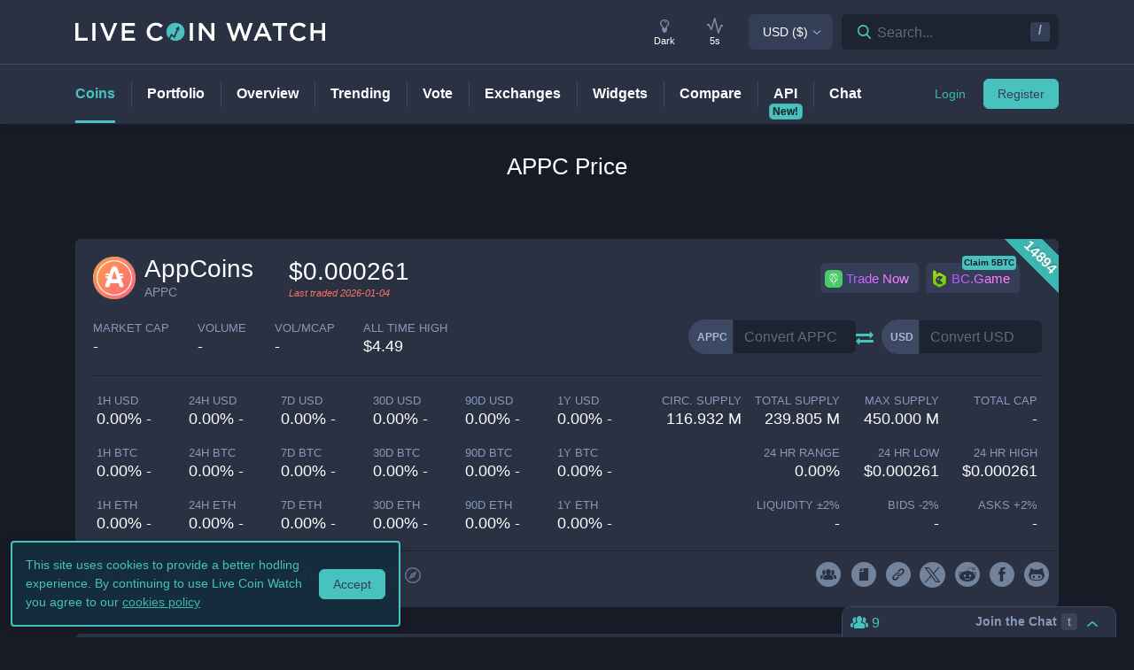

--- FILE ---
content_type: text/html; charset=utf-8
request_url: https://www.livecoinwatch.com/price/AppCoins-APPC
body_size: 25896
content:
<!DOCTYPE html><html lang="en"><head><meta charSet="utf-8"/><meta name="viewport" content="width=device-width, initial-scale=1"/><title>AppCoins (APPC) live coin price, charts, markets &amp; liquidity</title><link rel="canonical" href="https://www.livecoinwatch.com/price/AppCoins-APPC"/><meta property="og:url" content="https://www.livecoinwatch.com/price/AppCoins-APPC"/><meta property="og:title" content="AppCoins (APPC) live coin price, charts, markets &amp; liquidity"/><meta property="og:ttl" content="2419200"/><meta name="twitter:title" content="AppCoins (APPC) live coin price, charts, markets &amp; liquidity"/><meta name="description" content="Track current AppCoins prices in real-time with historical APPC USD charts, liquidity, and volume. Get top exchanges, markets, and more."/><meta property="og:description" content="Track current AppCoins prices in real-time with historical APPC USD charts, liquidity, and volume. Get top exchanges, markets, and more."/><meta name="twitter:description" content="Track current AppCoins prices in real-time with historical APPC USD charts, liquidity, and volume. Get top exchanges, markets, and more."/><meta property="og:image" content="https://lcw.nyc3.cdn.digitaloceanspaces.com/production/currencies/64/appc.png"/><meta name="twitter:image:src" content="https://lcw.nyc3.cdn.digitaloceanspaces.com/production/currencies/64/appc.png"/><script type="application/ld+json">{"@context":"https://schema.org","@graph":[{"@type":"BreadcrumbList","itemListElement":[{"@type":"ListItem","position":1,"item":{"@type":"Website","@id":"https://www.livecoinwatch.com","name":"Coins"}},{"@type":"ListItem","position":2,"item":{"@type":"Website","@id":"https://www.livecoinwatch.com/price/AppCoins-APPC","name":"AppCoins (APPC)"}}]},{}]}</script><meta name="next-head-count" content="14"/><meta charSet="utf-8"/><meta http-equiv="x-ua-compatible" content="ie=edge"/><meta property="og:type" content="website"/><meta property="og:site_name" content="LiveCoinWatch"/><meta name="twitter:card" content="summary"/><meta name="twitter:site" content="@LiveCoinWatch"/><meta name="twitter:url" content="https://www.livecoinwatch.com"/><meta name="twitter:creator" content="@LiveCoinWatch"/><meta name="theme-color" content="#47c2be"/><link rel="preconnect" href="https://lcw.nyc3.cdn.digitaloceanspaces.com"/><link rel="manifest" href="/manifest.json"/><link rel="icon" href="/static/favicon.png" type="image/png"/><link rel="preload" href="/static/ft.woff2?v=3" as="font" type="font/woff2" crossorigin="anonymous"/><meta name="apple-itunes-app" content="app-id=1501388754"/><script async="" src="https://cdn.adx.ws/scripts/loader.js"></script><meta name="monetization" content="$coil.xrptipbot.com/Jgsl3HHISgu9oP9T2IwLOg"/><script>
    window.dataLayer = window.dataLayer || [];
    function gtag(){dataLayer.push(arguments);}
    gtag('js', new Date());
    gtag('config', 'G-1FMKS1KQKY', { 'send_page_view': true });
  </script><link rel="preload" href="/_next/static/css/909c9f5252efc7a5.css" as="style"/><link rel="stylesheet" href="/_next/static/css/909c9f5252efc7a5.css" data-n-g=""/><noscript data-n-css=""></noscript><script defer="" nomodule="" src="/_next/static/chunks/polyfills-c67a75d1b6f99dc8.js"></script><script src="/_next/static/chunks/webpack-39769e21f0ba04b5.js" defer=""></script><script src="/_next/static/chunks/framework-79bce4a3a540b080.js" defer=""></script><script src="/_next/static/chunks/main-6c4874ab5076bb95.js" defer=""></script><script src="/_next/static/chunks/pages/_app-eea62ca8d1336364.js" defer=""></script><script src="/_next/static/chunks/9386-8027c8b58f5977fa.js" defer=""></script><script src="/_next/static/chunks/1999-b1579dfa3e6efc63.js" defer=""></script><script src="/_next/static/chunks/4871-fdd3f95ad63c0122.js" defer=""></script><script src="/_next/static/chunks/4283-560d7691b8e141c0.js" defer=""></script><script src="/_next/static/chunks/6215-54f23e52a4691bd0.js" defer=""></script><script src="/_next/static/chunks/1099-9e81da5e30f277b2.js" defer=""></script><script src="/_next/static/chunks/107-18dcb8c691835ecd.js" defer=""></script><script src="/_next/static/chunks/3304-52810a146923b5bf.js" defer=""></script><script src="/_next/static/chunks/4616-e7118719aa425f94.js" defer=""></script><script src="/_next/static/chunks/6242-cf8eacb71fec1f23.js" defer=""></script><script src="/_next/static/chunks/pages/price/%5Buri%5D-27c464cbabda457c.js" defer=""></script><script src="/_next/static/53145e50f5663a1fca2133350062c44c9971320d/_buildManifest.js" defer=""></script><script src="/_next/static/53145e50f5663a1fca2133350062c44c9971320d/_ssgManifest.js" defer=""></script></head><body id="body" class="dark-page"><div class="header-7195c77c48cc385a131"></div><div class="d-none" id="ga-tracking-id">G-1FMKS1KQKY</div><div id="__next" data-reactroot=""><div class="position-relative"><div class="content-hack"><div class="pt20 pb-0 main-h1-container"><div class="main-h1 coin-h1"><h1>APPC<!-- --> Price</h1></div></div><main class="main main-inner"><div class="d-flex flex-column-reverse"><div><div class="container"><div class="filter-box border typical-box rounded-box px-main mb30 mb-mob-20"><div class="mb30 mb-mob-20"><div class="container"><div class="row row-15"><div class="col-12"><article class="post"><h2 class="mb20 pt20 text-center text-md-left">What is <!-- -->AppCoins<!-- -->?</h2><div class="pbody-container"><p>AppCoins is an open and distributed protocol for App Stores using blockchain technology and smart contracts. Aptoide is their app store which utilizes AppCoins and already has 200 million android users.</p></div></article></div></div></div></div></div></div><div class="container"><div class="filter-box border typical-box rounded-box px-main mb30 mb-mob-20"><div class="quick-table-container"><h2 class="mt-4">All About <!-- -->APPC</h2><table class="quick-table"><tbody><tr><th class="table-item">Price in <!-- -->USD</th><td class="table-item price no-grow"><abbr class="quick-table-value" title="$"></abbr></td></tr><tr><th class="table-item">All-time high</th><td class="table-item price no-grow"><abbr class="quick-table-value" title="$4.4942">$4.4942</abbr></td></tr><tr><th class="table-item">Market Cap</th><td><abbr class="quick-table-value" title="-">-</abbr></td></tr><tr><th class="table-item">24h Volume</th><td><abbr class="quick-table-value" title="-">-</abbr></td></tr><tr><th class="table-item">Contract Address</th><td class="table-item price no-grow"><abbr class="quick-table-value" title="0x1a7a8bd9106f2b8d977e08582dc7d24c723ab0db">0x1a7a8bd9106f2b8d977e08582dc7d24c723ab0db</abbr></td></tr><tr><th class="table-item">ETH Address</th><td class="table-item price no-grow"><abbr class="quick-table-value" title="0x1a7a8bd9106f2b8d977e08582dc7d24c723ab0db">0x1a7a8bd9106f2b8d977e08582dc7d24c723ab0db</abbr></td></tr><tr><th class="table-item">BSC Address</th><td class="table-item price no-grow"><abbr class="quick-table-value" title="-">-</abbr></td></tr></tbody></table></div></div></div></div><div><div class="mb30 mb-mob-20"><div class="container"><div class="rounded-box typical-box border px-main coin-section coin-section-tall"><div class="d-block d-sm-none"><div><div></div><div style="z-index:999999999"><div class="header-line coin-tab-row rounded-box"><a class="mx-auto" aria-label="Price Tag"><span class="typical-link coin-tab coin-tab-active">Price</span></a><span class="border-line"></span><a class="mx-auto" aria-label="Charts Tag"><span class="typical-link coin-tab">Charts</span></a><span class="border-line"></span><a class="mx-auto" aria-label="Social Tag"><span class="typical-link coin-tab">Social</span></a><span class="border-line"></span><a class="mx-auto" aria-label="About Tag"><span class="typical-link coin-tab">About</span></a><span class="border-line invisible"></span><a class="mx-auto invisible" aria-label="All Tag"><span class="typical-link coin-tab">All</span></a></div></div></div></div><section><div class="label-box-right"><span>14894</span></div><div class="coin-tools"><div class="center-between w-100 coin-row"><div class="official-name"><div class="item-logo-wrap d-table"><div class="item-logo"><picture><source srcSet="https://lcw.nyc3.cdn.digitaloceanspaces.com/production/currencies/64/appc.webp" type="image/webp"/><source srcSet="https://lcw.nyc3.cdn.digitaloceanspaces.com/production/currencies/64/appc.png" type="image/png"/><img class="bordered-img mt-0" src="https://lcw.nyc3.cdn.digitaloceanspaces.com/production/currencies/64/appc.png" alt="APPC price logo" width="48" height="48"/></picture></div></div><div class="price-container"><h2 class="coin-name">AppCoins</h2><p class="rate mb0 ml10">APPC</p></div><div class="cion-item coin-price-large"><span class="price">$0.000261</span><p class="rate mb0 font-italic last-traded">Last traded <!-- -->2026-01-04</p></div></div><div class="d-none d-lg-flex col-7 col-xl-6 justify-content-center justify-content-lg-end p-0 mr-4"><div class="sponsor-button-container"><div class="sponsor-button-item position-relative"><a id="uphold-referral-coin-desktop" href="https://uphold.sjv.io/anVJvQ" class="btn btn-light btn-light-border sponsor-button sponsor-button-img" target="_blank" rel="nofollow noopener noreferrer"><span class="d-flex flex-row align-items-center"><img class="fallback-missing-img" src="https://lcw.nyc3.cdn.digitaloceanspaces.com/production/sponsoredimages/uphold.png" alt="uphold-referral-coin-desktop"/><span class="label party-parrot-fg">Trade Now</span></span></a></div><div class="sponsor-button-item position-relative"><a id="bcgame-2025-0031-coin-desktop" href="https://bcgm1.com/i-5pfq3t0n-n/?p=/login/regist" class="btn btn-light btn-light-border sponsor-button sponsor-button-img" target="_blank" rel="nofollow noopener noreferrer"><span class="d-flex flex-row align-items-center"><img class="fallback-missing-img" src="https://lcw.nyc3.cdn.digitaloceanspaces.com/production/sponsoredimages/bcgame.png" alt="bcgame-2025-0031-coin-desktop"/><span class="label party-parrot-fg">BC.Game</span></span></a><span class="sponsor-button-badge">Claim 5BTC</span></div></div></div></div><div class="d-lg-flex w-100 justify-content-between coin-row align-items-center pb-md-3 pb-lg-0 d-block"><div class="justify-content-around justify-content-lg-start d-flex pt15"><div class="coin-rate coin-stats-top-row coin-stats-mobile justify-content-around justify-content-lg-start w-100"><div class="cion-item text-left text-sm-center text-lg-left first-row-col"><div class="d-flex flex-row"><label>market cap</label></div><span class="price no-grow">-</span></div><div class="cion-item text-center text-lg-left first-row-col"><label>volume</label><span class="price no-grow">-</span></div><div class="cion-item text-right text-sm-center text-lg-left first-row-col"><label>Vol/MCap</label><span class="percent no-grow">-</span></div><div class="cion-item d-block d-sm-none d-md-block d-lg-none text-center second-row-col"><label>total cap</label><span class="price no-grow">-</span></div><div class="cion-item text-center text-lg-left second-row-col"><label>ALL TIME HIGH</label><span>$4.49</span></div></div></div><div class="d-flex pt-md-3 ml10"><div class="d-flex convertation-box justify-content-center mx-auto mb-0 pt-1"><div class="d-inline-flex"><div class="input-group input-group-flex align-items-stretch change-currency"><label class="input-group-prepend d-flex"><span class="input-group-text">APPC</span><input type="text" value="" placeholder="Convert APPC" class="form-control fc-grey conversion-input form-control"/></label></div><span class="ft-arrows pt-1"></span><div class="input-group input-group-flex align-items-stretch change-currency"><label class="input-group-prepend d-flex"><span class="input-group-text">USD</span><input type="text" value="" placeholder="Convert USD" class="form-control fc-grey conversion-input form-control"/></label></div></div></div></div></div></div><div class="flex-column-reverse flex-md-row justify-content-between coin-stats-mobile mb20 d-flex"><div class="d-flex flex-column col-md-6 col-xl-7 px-0"><div class="d-flex flex-row text-center text-md-left mt20"><div class="col-lg-3 col-xl-2 px-0 py-1 py-md-0"><div class="cion-item px-1"><label>1h USD</label><span class="percent d-none d-lg-block">0.00% -</span><span class="percent d-block d-lg-none">0.0% -</span></div></div><div class="col-lg-3 col-xl-2 px-0 py-1 py-md-0"><div class="cion-item px-1"><label>24h USD</label><span class="percent d-none d-lg-block">0.00% -</span><span class="percent d-block d-lg-none">0.0% -</span></div></div><div class="col-lg-3 col-xl-2 px-0 py-1 py-md-0"><div class="cion-item px-1"><label>7d USD</label><span class="percent d-none d-lg-block">0.00% -</span><span class="percent d-block d-lg-none">0.0% -</span></div></div><div class="col-lg-3 col-xl-2 px-0 py-1 py-md-0"><div class="cion-item px-1"><label>30d USD</label><span class="percent d-none d-lg-block">0.00% -</span><span class="percent d-block d-lg-none">0.0% -</span></div></div><div class="d-none d-xl-block col-2 px-0 py-0"><div class="cion-item px-1"><label>90d USD</label><span class="percent d-none d-lg-block">0.00% -</span><span class="percent d-block d-lg-none">0.0% -</span></div></div><div class="d-none d-xl-block col-2 px-0 py-0"><div class="cion-item px-1"><label>1y USD</label><span class="percent d-none d-lg-block">0.00% -</span><span class="percent d-block d-lg-none">0.0% -</span></div></div></div><div class="d-flex flex-row text-center text-md-left mt20"><div class="col-lg-3 col-xl-2 px-0 py-1 py-md-0"><div class="cion-item px-1"><label>1h BTC</label><span class="percent d-none d-lg-block">0.00% -</span><span class="percent d-block d-lg-none">0.0% -</span></div></div><div class="col-lg-3 col-xl-2 px-0 py-1 py-md-0"><div class="cion-item px-1"><label>24h BTC</label><span class="percent d-none d-lg-block">0.00% -</span><span class="percent d-block d-lg-none">0.0% -</span></div></div><div class="col-lg-3 col-xl-2 px-0 py-1 py-md-0"><div class="cion-item px-1"><label>7d BTC</label><span class="percent d-none d-lg-block">0.00% -</span><span class="percent d-block d-lg-none">0.0% -</span></div></div><div class="col-lg-3 col-xl-2 px-0 py-1 py-md-0"><div class="cion-item px-1"><label>30d BTC</label><span class="percent d-none d-lg-block">0.00% -</span><span class="percent d-block d-lg-none">0.0% -</span></div></div><div class="d-none d-xl-block col-2 px-0 py-0"><div class="cion-item px-1"><label>90d BTC</label><span class="percent d-none d-lg-block">0.00% -</span><span class="percent d-block d-lg-none">0.0% -</span></div></div><div class="d-none d-xl-block col-2 px-0 py-0"><div class="cion-item px-1"><label>1y BTC</label><span class="percent d-none d-lg-block">0.00% -</span><span class="percent d-block d-lg-none">0.0% -</span></div></div></div><div class="d-flex flex-row text-center text-md-left mt20"><div class="col-lg-3 col-xl-2 px-0 py-1 py-md-0"><div class="cion-item px-1"><label>1h ETH</label><span class="percent d-none d-lg-block">0.00% -</span><span class="percent d-block d-lg-none">0.0% -</span></div></div><div class="col-lg-3 col-xl-2 px-0 py-1 py-md-0"><div class="cion-item px-1"><label>24h ETH</label><span class="percent d-none d-lg-block">0.00% -</span><span class="percent d-block d-lg-none">0.0% -</span></div></div><div class="col-lg-3 col-xl-2 px-0 py-1 py-md-0"><div class="cion-item px-1"><label>7d ETH</label><span class="percent d-none d-lg-block">0.00% -</span><span class="percent d-block d-lg-none">0.0% -</span></div></div><div class="col-lg-3 col-xl-2 px-0 py-1 py-md-0"><div class="cion-item px-1"><label>30d ETH</label><span class="percent d-none d-lg-block">0.00% -</span><span class="percent d-block d-lg-none">0.0% -</span></div></div><div class="d-none d-xl-block col-2 px-0 py-0"><div class="cion-item px-1"><label>90d ETH</label><span class="percent d-none d-lg-block">0.00% -</span><span class="percent d-block d-lg-none">0.0% -</span></div></div><div class="d-none d-xl-block col-2 px-0 py-0"><div class="cion-item px-1"><label>1y ETH</label><span class="percent d-none d-lg-block">0.00% -</span><span class="percent d-block d-lg-none">0.0% -</span></div></div></div></div><div class="d-flex flex-column col-md-6 col-xl-5 px-0 align-items-end"><div class="d-flex flex-row w-100 mt20"><div class="cion-item col-md-4 col-lg-3 px-1 py-1 py-md-0 text-left text-sm-center text-md-right"><label>circ. supply</label><span class="price no-grow">116.932 M</span></div><div class="cion-item col-md-4 col-lg-3 px-1 py-1 py-md-0 text-center text-md-right"><label>total supply</label><span class="price no-grow">239.805 M</span></div><div class="cion-item col-md-4 col-lg-3 px-1 py-1 py-md-0 text-right text-sm-center text-md-right"><label>max supply</label><span class="price no-grow">450.000 M</span></div><div class="cion-item d-none d-sm-block d-md-none d-lg-block text-center text-md-right col-md-3 px-1 py-1 py-md-0"><label>total cap</label><span class="price no-grow">-</span></div></div><div class="d-flex flex-row w-100 justify-content-end mt20"><div class="cion-item col-md-4 col-xl-3 px-1 py-1 py-md-0 text-left text-sm-center text-md-right"><label>24 HR RANGE</label><span>0.00<!-- -->%</span></div><div class="cion-item col-md-4 col-xl-3 px-1 py-1 py-md-0 text-center text-md-right"><label>24 HR LOW</label><span>$<!-- -->0.000261</span></div><div class="cion-item col-md-4 col-xl-3 px-1 py-1 py-md-0 text-right text-sm-center text-md-right"><label>24 HR high</label><span>$<!-- -->0.000261</span></div></div><div class="flex-row w-100 mt20 d-flex justify-content-end"><div class="cion-item col-md-4 col-xl-3 px-1 py-1 py-md-0 text-left text-sm-center text-md-right"><label>Liquidity ±<!-- -->2<!-- -->%</label><span>-</span></div><div class="cion-item px-1 py-1 py-md-0 text-center col-md-4 col-xl-3 text-md-right"><label>Bids -<!-- -->2<!-- -->%</label><span>-</span></div><div class="cion-item px-1 py-1 py-md-0 text-right text-sm-center col-md-4 col-xl-3 text-md-right"><label>Asks +<!-- -->2<!-- -->%</label><span>-</span></div></div></div></div><div class="coin-page-mobile-sponsored d-flex"><div class="sponsor-button-container"><div class="sponsor-button-item position-relative"><a id="uphold-referral-coin-mobile" href="https://uphold.sjv.io/anVJvQ" class="btn btn-light btn-light-border sponsor-button sponsor-button-img" target="_blank" rel="nofollow noopener noreferrer"><span class="d-flex flex-row align-items-center"><img class="fallback-missing-img" src="https://lcw.nyc3.cdn.digitaloceanspaces.com/production/sponsoredimages/uphold.png" alt="uphold-referral-coin-mobile"/><span class="label party-parrot-fg">Trade Now</span></span></a></div><div class="sponsor-button-item position-relative"><a id="bcgame-2025-0031-coin-mobile" href="https://bcgm1.com/i-5pfq3t0n-n/?p=/login/regist" class="btn btn-light btn-light-border sponsor-button sponsor-button-img" target="_blank" rel="nofollow noopener noreferrer"><span class="d-flex flex-row align-items-center"><img class="fallback-missing-img" src="https://lcw.nyc3.cdn.digitaloceanspaces.com/production/sponsoredimages/bcgame.png" alt="bcgame-2025-0031-coin-mobile"/><span class="label party-parrot-fg">BC.Game</span></span></a><span class="sponsor-button-badge">Claim 5BTC</span></div></div></div><div class=""><div class="typical-box-footer currency-tools d-flex pl-0 pr-1"><div class="row-around bordered-item coin-stats-footer-medium"><div class="coin-vote"><div class="upvote"><svg xmlns="http://www.w3.org/2000/svg" xml:space="preserve" style="enable-background:new 0 0 481.8 484.2" viewBox="0 0 481.8 484.2"><path d="M462.9 332.3c-3.4 7-10.5 11.5-18.3 11.5h-92.9v102.7c-.2 11.2-9.3 20.2-20.5 20.5H153.1c-11.3 0-20.5-9.2-20.5-20.5V343.8H38.5c-7.8-.1-14.8-4.6-18.3-11.5-4.1-6.5-4.1-14.8 0-21.3L223.4 26.4c5.7-9.2 17.8-12 27-6.2 2.5 1.6 4.6 3.7 6.2 6.2L459.9 311c5.1 6 6.2 14.3 3 21.3" style="stroke-width:30;stroke-miterlimit:10"></path></svg></div><div class="downvote"><svg xmlns="http://www.w3.org/2000/svg" viewBox="0 0 477.62 479.82"><path d="M16.8 149.65a20.442 20.442 0 0 1 18.32-11.5h92.89V35.46c.22-11.2 9.25-20.23 20.46-20.46h178.12c11.3 0 20.46 9.16 20.46 20.46v102.7h94.18c7.78.13 14.84 4.56 18.32 11.5a20.022 20.022 0 0 1 0 21.3L256.29 455.62c-5.74 9.18-17.84 11.97-27.02 6.22a19.651 19.651 0 0 1-6.22-6.22L19.79 170.96c-5.04-5.92-6.21-14.23-2.98-21.3Z" style="stroke-miterlimit:10;stroke-width:30"></path></svg></div></div><div class="border-line d-none d-md-block ml-2 mr-1"></div><a id="coin-favorite-button-medium" class="nav-link sort-link footer-item coin-nav-link coin-nav-link-favorites text-left medium" aria-label="Add or remove from favorites"><span><i class="mr-1 ft-heart"></i><span class="sort-text">580</span></span></a><span class="border-line d-block coin-stats-footer-divider"></span><div class="align-items-center address-dropdown address-dropdown-empty"><div class="dropdown dropdown-select dropdown"><button type="button" aria-haspopup="true" aria-expanded="false" class="d-flex flex-row btn btn-light btn-light-border pl-0 btn btn-secondary"><span class="d-none d-md-flex"><div class="address-block footer-item"><div class="intersection-visible-wrapper"><div style="width:22px;height:22px"></div></div><span title="0x1a7a8bd9106f2b8d977e08582dc7d24c723ab0db" class="address mb0 ml-1">0x1a7a...b0db</span><div class="copy-address"><svg xmlns="http://www.w3.org/2000/svg" xml:space="preserve" width="18" height="18" fill="#8699b8" style="enable-background:new 0 0 561 561" viewBox="0 0 561 561"><path d="M395.25 0h-306c-28.05 0-51 22.95-51 51v357h51V51h306zm76.5 102h-280.5c-28.05 0-51 22.95-51 51v357c0 28.05 22.95 51 51 51h280.5c28.05 0 51-22.95 51-51V153c0-28.05-22.95-51-51-51m0 408h-280.5V153h280.5z"></path></svg></div><a class="copy-address" href="https://etherscan.io/token/0x1a7a8bd9106f2b8d977e08582dc7d24c723ab0db" target="_blank" rel="nofollow noopener noreferrer" aria-label="Open in block explorer"><svg xmlns="http://www.w3.org/2000/svg" xml:space="preserve" width="18" height="18" fill="#8699b8" style="enable-background:new 0 0 490.667 490.667" viewBox="0 0 490.667 490.667"><path d="M245.333 0C110.059 0 0 110.059 0 245.333s110.059 245.333 245.333 245.333 245.333-110.059 245.333-245.333S380.608 0 245.333 0m0 448c-111.744 0-202.667-90.923-202.667-202.667S133.589 42.667 245.333 42.667 448 133.589 448 245.333 357.077 448 245.333 448"></path><path d="M359.552 131.136c-3.093-3.115-7.765-4.011-11.755-2.261l-149.333 64c-2.517 1.067-4.523 3.093-5.611 5.611l-64 149.333a10.653 10.653 0 0 0 2.261 11.755 10.82 10.82 0 0 0 7.552 3.093c1.408 0 2.837-.299 4.203-.853l149.333-64a10.761 10.761 0 0 0 5.611-5.611l64-149.333a10.687 10.687 0 0 0-2.261-11.734M245.333 266.667c-11.755 0-21.333-9.579-21.333-21.333 0-11.755 9.579-21.333 21.333-21.333 11.755 0 21.333 9.579 21.333 21.333.001 11.754-9.578 21.333-21.333 21.333"></path></svg></a></div></span><span class="d-flex d-md-none"><div class="address-block footer-item"><div class="intersection-visible-wrapper"><div style="width:22px;height:22px"></div></div><span title="0x1a7a8bd9106f2b8d977e08582dc7d24c723ab0db" class="address mb0 ml-1">0x1a7a...b0db</span><div class="copy-address"><svg xmlns="http://www.w3.org/2000/svg" xml:space="preserve" width="18" height="18" fill="#8699b8" style="enable-background:new 0 0 561 561" viewBox="0 0 561 561"><path d="M395.25 0h-306c-28.05 0-51 22.95-51 51v357h51V51h306zm76.5 102h-280.5c-28.05 0-51 22.95-51 51v357c0 28.05 22.95 51 51 51h280.5c28.05 0 51-22.95 51-51V153c0-28.05-22.95-51-51-51m0 408h-280.5V153h280.5z"></path></svg></div><a class="copy-address" href="https://etherscan.io/token/0x1a7a8bd9106f2b8d977e08582dc7d24c723ab0db" target="_blank" rel="nofollow noopener noreferrer" aria-label="Open in block explorer"><svg xmlns="http://www.w3.org/2000/svg" xml:space="preserve" width="18" height="18" fill="#8699b8" style="enable-background:new 0 0 490.667 490.667" viewBox="0 0 490.667 490.667"><path d="M245.333 0C110.059 0 0 110.059 0 245.333s110.059 245.333 245.333 245.333 245.333-110.059 245.333-245.333S380.608 0 245.333 0m0 448c-111.744 0-202.667-90.923-202.667-202.667S133.589 42.667 245.333 42.667 448 133.589 448 245.333 357.077 448 245.333 448"></path><path d="M359.552 131.136c-3.093-3.115-7.765-4.011-11.755-2.261l-149.333 64c-2.517 1.067-4.523 3.093-5.611 5.611l-64 149.333a10.653 10.653 0 0 0 2.261 11.755 10.82 10.82 0 0 0 7.552 3.093c1.408 0 2.837-.299 4.203-.853l149.333-64a10.761 10.761 0 0 0 5.611-5.611l64-149.333a10.687 10.687 0 0 0-2.261-11.734M245.333 266.667c-11.755 0-21.333-9.579-21.333-21.333 0-11.755 9.579-21.333 21.333-21.333 11.755 0 21.333 9.579 21.333 21.333.001 11.754-9.578 21.333-21.333 21.333"></path></svg></a></div></span></button></div></div><input type="hidden"/><span class="border-line d-block d-lg-none coin-stats-footer-divider"></span><div class="d-block d-lg-none"><a class="nav-link sort-link footer-item coin-nav-link coin-nav-link-links text-center medium" aria-label="View more links"><span><i class="ft-url typoicon"></i><span class="sort-text"><span>Links</span></span></span></a></div><div class="coin-stats-footer-small"><a id="coin-favorite-button-small" class="nav-link sort-link footer-item coin-nav-link coin-nav-link-favorites text-left small" aria-label="Add or remove from favorites"><span><i class="mr-1 ft-heart"></i><span class="sort-text">580</span></span></a><a class="nav-link sort-link footer-item coin-nav-link coin-nav-link-links text-center small" aria-label="View more links"><span><i class="ft-url typoicon"></i><span class="sort-text"><span>Links</span></span></span></a></div></div><div class="d-none d-lg-flex ml-auto"><ul class="list-inline data-icons-list p-0 m-0"><li class="d-inline-flex"><a class="icon-item social-item lcw" target="_blank" rel="nofollow noopener noreferrer" title="APPC team members"><i class="ft-team-circled"></i></a></li><li class="d-inline-flex"><a class="icon-item social-item lcw" target="_blank" href="https://appcoins.io/pdf/appcoins_whitepaper.pdf" rel="nofollow noopener noreferrer" title="APPC whitepaper"><i class="ft-whitepaper-circled"></i></a></li><li class="d-inline-flex"><a class="icon-item social-item lcw" target="_blank" href="https://appcoins.io/" rel="nofollow noopener noreferrer" title="APPC website"><i class="ft-link"></i></a></li><li class="d-inline-flex"><a class="icon-item social-item twitter" target="_blank" href="https://twitter.com/appcoinsproject" rel="nofollow noopener noreferrer" title="APPC X"><svg xmlns="http://www.w3.org/2000/svg" viewBox="0 0 962.66 962.66"><path d="m261.46 240.84 359.72 480.97h81.46L342.92 240.84z"></path><path d="M481.33 0C215.5 0 0 215.5 0 481.33s215.5 481.33 481.33 481.33 481.33-215.5 481.33-481.33S747.16 0 481.33 0m120.63 760.19L438.19 541.21l-202.7 218.98h-52.11L414.9 510.08 184.83 202.46h177.32l150.83 201.67 186.67-201.67h52.11l-215.5 232.81 243.02 324.92z"></path></svg></a></li><li class="d-inline-flex"><a class="icon-item social-item reddit" target="_blank" href="https://reddit.com/r/AppcoinsProtocol" rel="nofollow noopener noreferrer" title="APPC reddit"><i class="ft-reddit"></i></a></li><li class="d-inline-flex"><a class="icon-item social-item facebook" target="_blank" href="https://facebook.com/AppCoinsOfficial" rel="nofollow noopener noreferrer" title="APPC facebook"><i class="ft-facebook"></i></a></li><li class="d-inline-flex"><a class="icon-item social-item github" target="_blank" href="https://github.com/Aptoide/AppCoins-ethereumj" rel="nofollow noopener noreferrer" title="APPC github"><i class="ft-github"></i></a></li></ul></div></div></div></section></div></div></div><div class="container"><div class="filter-box border typical-box rounded-box px-main mb30 mb-mob-20"><div class="d-none d-sm-block"><section class="price-tabs-wrap"><div class="d-flex flex-column flex-lg-row align-items-center"><h2 class="d-flex" id="price-chart">APPC<!-- --> Price Chart</h2><div class="user-tab-wrap inlined d-flex align-items-center ml-lg-auto mb-0 pt10 pt-lg-0"><ul class="nav nav-tabs d-flex d-md-inline-flex align-items-center ml-lg-auto nav nav-tabs"><li class="nav-item"><a class="active nav-link">24H</a></li><li class="nav-item"><a class="nav-link">7D</a></li><li class="nav-item"><a class="nav-link">30D</a></li><li class="nav-item"><a class="no-mobile nav-link">90D</a></li><li class="nav-item"><a class="nav-link">12M</a></li><li class="nav-item"><a class="no-mobile nav-link">YTD</a></li><li class="nav-item"><a class="nav-link">ALL</a></li><div class="dropdown dropdown-select date-range-picker-dropdown dropdown"><button type="button" aria-haspopup="true" aria-expanded="false" class="btn btn-secondary"><li class="nav-item"><a class="nav-link"><i class="ft-calendar"></i></a></li></button><div tabindex="-1" role="menu" aria-hidden="true" class="dropdown-menu dropdown-menu-datepicker rounded-box dropdown-menu dropdown-menu-right"></div></div></ul><div class="ml-auto d-none d-sm-block"><div class="ml20"><p class="d-none mb0 d-md-inline-block align-middle">Scale</p><ul class="nav nav-tabs d-flex d-md-inline-flex ml10 align-items-center nav nav-tabs"><li class="nav-item"><a class="active nav-link">Linear</a></li><li class="nav-item"><a class="nav-link">Log</a></li></ul></div></div><div class="ml-auto"><p class="d-none mb0 d-md-inline-block align-middle ml20">Currency</p><ul class="nav nav-tabs d-flex d-md-inline-flex ml10 align-items-center nav nav-tabs"><li class="nav-item"><a class="nav-link">USD</a></li></ul></div></div></div><div class="bigLoader coin-chart-loader"><div class="preloader"><div id="loader"></div></div></div></section></div><div class="row row-15 mt20 mb20 mb-mob-14"><div class="col-p-15 col-12"><div class="markets"><section><div class="d-flex flex-column flex-md-row justify-content-between"><div class="mr-0 mr-md-3"><h2 class="text-center text-md-left report-h2" id="markets">APPC<!-- --> Markets</h2><a class="report-link">Report a missing market</a></div><div class="d-flex align-items-center justify-content-between justify-content-md-end"><div class="align-items-center "><div class="dropdown dropdown-select dropdown"><button type="button" aria-haspopup="true" aria-expanded="false" class="d-flex flex-row btn btn-light btn-light-border  dropdown-toggle btn btn-secondary"><span class="d-none d-md-flex">5 Entries</span><span class="d-flex d-md-none">5 Entries</span></button><div tabindex="-1" role="menu" aria-hidden="true" class="dropdown-menu rounded-box dropdown-menu"><div class="dropdown-content"><button type="button" tabindex="0" role="menuitem" class="d-flex align-items-center  dropdown-item"><span class="text-truncate">10 Entries</span></button><button type="button" tabindex="0" role="menuitem" class="d-flex align-items-center  dropdown-item"><span class="text-truncate">30 Entries</span></button></div></div></div></div><div class="search-box header-search-box d-md-flex ml10"><div class="input-group"><div class="input-group-prefix"><button class="btn" type="button" aria-label="Search markets"><i class="ft-search"></i></button><input type="text" value="" class="form-control inline-padding-dropdown coin-inner-search" placeholder="Filter By Exchange or Pair..."/></div></div></div></div></div><div class="d-flex flex-row col-12 px-0 pt-4"><div class="lcw-table-container market-table"><table class="lcw-table w-100"><thead><tr class="table-row table-heading"><th class="table-item" style="width:140px"><a class="d-flex w-100 align-items-center off text-left item-sort"><span>Market</span></a></th><th class="table-item" style="width:90px"><a class="d-flex w-100 align-items-center off text-left item-sort"><span>Exchange</span></a></th><th class="table-item" style="width:100px"><a class="d-flex w-100 align-items-center off text-right item-sort"><span>Price</span></a></th><th class="table-item" style="width:110px"><a class="d-flex w-100 align-items-center off text-right item-sort"><span>Volume 24h</span></a></th><th class="table-item" style="width:110px"><a class="d-flex w-100 align-items-center desc text-right item-sort"><span>Liquidity ±2%</span></a></th><th class="table-item" style="width:220px"><div class="d-flex w-100 align-items-center off text-right"><span>Market Depth</span></div></th><th class="table-item" style="width:80px"><div class="d-flex w-100 align-items-center off text-right"><span></span></div></th></tr></thead><tbody><tr class="m-header table-sponsored"><td colSpan="7"><div class="sevioads" data-zone="fbc8cf03-e2ec-4d75-8b2d-26f4f878ec47"></div></td></tr></tbody></table><p class="empty-table-message p-body">No coins found for filter criteria. Try editing filters or turning off favorites.</p></div><div class="market-table-right-shadow"></div></div><div class="py20"><div class="table-nav py0"><nav class="pagination-wrap"><ul class="pagination justify-content-center mb0"><li class="page-item prev disabled"><a class="page-link"> <span>Previous</span></a></li><li class="page-item active"><a class="page-link">1</a></li><li class="page-item next disabled"><a class="page-link"><span>Next</span></a></li></ul></nav></div></div></section></div></div></div></div></div><div class="container d-none d-sm-block"><div class="filter-box border typical-box rounded-box px-main mb30 mb-mob-20"><section class="price-tabs-wrap"><div class="intersection-visible-wrapper"><div class="d-flex flex-column flex-lg-row align-items-center"><h2 class="d-flex" id="depth-chart">APPC<!-- --> Depth Chart</h2><div class="user-tab-wrap inlined d-flex align-items-center ml-lg-auto mb-0 pt10 pt-lg-0"><p class="d-none mb0 d-md-inline-block ml-lg-auto ">Zoom</p><ul class="nav nav-tabs d-flex d-md-inline-flex ml20 align-items-center nav nav-tabs"><li class="nav-item"><a class="nav-link">0.5<!-- -->%</a></li><li class="nav-item"><a class="nav-link">1<!-- -->%</a></li><li class="nav-item"><a class="active nav-link">2<!-- -->%</a></li></ul><div class="ml-auto"><div class="ml20"><p class="d-none mb0 d-md-inline-block align-middle">Scale</p><ul class="nav nav-tabs d-flex d-md-inline-flex ml10 align-items-center nav nav-tabs"><li class="nav-item"><a class="active nav-link">Linear</a></li><li class="nav-item"><a class="nav-link">Log</a></li></ul></div></div></div></div><div class="flex-row w-100 mt20 d-flex"><div class="cion-item px-1 py-1 py-md-0 text-center text-center col-6"><label>Bids -<!-- -->2<!-- -->%</label><span>-</span></div><div class="cion-item px-1 py-1 py-md-0 text-right text-sm-center text-center col-6"><label>Asks +<!-- -->2<!-- -->%</label><span>-</span></div></div><div class="bigLoader coin-depth-loader"><div class="preloader"><div id="loader"></div></div></div></div></section><section class="pt-3"><div class="d-flex flex-column flex-md-row align-items-center justify-content-center justify-content-md-between"><h2 class="text-center text-md-left" id="breakdown">APPC<!-- --> Breakdown</h2><div class="d-flex flex-row ml-auto"><div class="d-flex"><div class="d-md-inline-flex dropdown dropdown-select dropdown"><button type="button" aria-haspopup="true" aria-expanded="false" class="btn btn-light btn-light-border dropdown-toggle dropdown-toggle btn btn-secondary">Volume</button><div tabindex="-1" role="menu" aria-hidden="true" class="dropdown-menu rounded-box dropdown-menu"><div class="dropdown-content"><button type="button" tabindex="0" role="menuitem" class="dropdown-item">Liquidity</button></div></div></div></div><div class="d-flex ml10"><div class="d-md-inline-flex dropdown dropdown-select dropdown"><button type="button" aria-haspopup="true" aria-expanded="false" class="btn btn-light btn-light-border dropdown-toggle dropdown-toggle btn btn-secondary">Exchanges</button><div tabindex="-1" role="menu" aria-hidden="true" class="dropdown-menu rounded-box dropdown-menu"><div class="dropdown-content"><button type="button" tabindex="0" role="menuitem" class="dropdown-item">All Pairs</button><button type="button" tabindex="0" role="menuitem" class="dropdown-item">Fiat Pairs</button><button type="button" tabindex="0" role="menuitem" class="dropdown-item">Crypto Pairs</button></div></div></div></div></div></div><div class="widget py-3"><div class="preloader"><div id="loader"></div></div><div class="d-none" style="width:100%;height:300px"></div></div></section></div></div><div class="container d-none d-sm-block"><div class="filter-box border typical-box rounded-box px-main mb30 mb-mob-20"><div class="mb30 mb-mob-20"><div class="container"><div class="row row-15"><section class="col-12"><div class="mb20 pt20"><h2 class="text-center text-md-left" id="about">About <!-- -->APPC</h2></div><div class="row row-10"><div class="intersection-visible-wrapper"></div><div class="col-md-12 col-p-10"><ul class="list-inline data-list border-bottom-0"><li class="center-between border-bottom-0"><p><b>Categories</b></p><div class="d-flex flex-column flex-sm-row align-items-md-center"><p class="pl15 small subtext text-right text-md-center">Advertising</p></div></li></ul></div><div class="col-md-4 col-p-10"><ul class="list-inline data-list"><li class="center-between"><p><b>Asset Type</b></p><p>Token</p></li><li class="center-between"><p><b>Proof</b></p><p>-</p></li><li class="center-between"><p><b>Hash</b></p><p>-</p></li><li class="center-between d-none d-md-flex"><p><b>Total Transfers</b></p><p>-</p></li><li class="center-between d-none d-md-flex"><p><b>Holders</b></p><p>-</p></li></ul></div><div class="col-md-4 col-p-10"><ul class="list-inline data-list"><li class="center-between"><p><b>Mineable</b></p><p>No</p></li><li class="center-between"><p><b>Premined</b></p><p>No</p></li><li class="center-between"><p><b>Inflation</b></p><p><time>-</time></p></li><li class="center-between"><p><b>Jurisdiction</b></p><a class="small subtext">Singapore</a></li><li class="center-between d-none d-md-flex"><p><b>Hard Cap</b></p><p>18000000 USD </p></li></ul></div><div class="col-md-4 col-p-10"><ul class="list-inline data-list"><li class="center-between"><p><b>ICO Price (USD)</b></p><p><span>$<!-- -->0.23343</span></p></li><li class="center-between d-none d-md-flex"><p><b>ICO Price (ETH)</b></p><p><span>Ξ<!-- -->0.0003339</span></p></li><li class="center-between d-none d-md-flex"><p><b>ICO Price (BTC)</b></p><p><span>Ƀ<!-- -->0.0000143</span></p></li><li class="center-between d-none d-md-flex"><p><b>ICO Start Date</b></p><p>12/12/2017</p></li><li class="center-between d-none d-md-flex"><p><b>ICO End Date</b></p><p>12/21/2017</p></li><li class="center-between d-none d-md-flex"><p><b>Total USD Raised</b></p><p><span>$<!-- -->15,300,000</span></p></li></ul></div></div></section></div></div></div></div></div><div class="container d-none d-sm-block"><div class="filter-box border typical-box rounded-box px-main mb30 mb-mob-20"><div class="social-feed-container"><div class="intersection-visible-wrapper"><div class="row row-15 pt20"><section class="col-lg-6 col-p-15 col-12"><div class="social-feed preloader"><div id="loader"></div></div></section><section class="col-lg-6 col-p-15 col-12 mt-4 mt-lg-0"><div class="social-feed preloader"><div id="loader"></div></div></section></div></div></div></div></div><div class="container d-none d-sm-block"><div class="filter-box border typical-box rounded-box px-main mb30 mb-mob-20 pt20" style="position:static"><div class="intersection-visible-wrapper"></div></div></div></div></div></main><div class="ads-bottom-container"></div><div class="trollbox-container"><div class="trollbox"><a class="trollbox-link"><div class="trollbox-header trollbox-collapsed"><i class="ft-team"></i>9<div class="ml-auto trollbox-close-button trollbox-collapsed"><p class="trollbox-join mr-3"><b>Join the Chat</b><span class="trollbox-hotkey">t</span></p><i class="ft-arrow_main"></i></div></div></a></div></div><footer class="footer"><div class="footer-nav-row box-border py30"><div class="container"><div class="row user-gap-mob"><div class="col col-md-3 col-lg-3 user-gap-mob"><div class="footer-col-wrap"><h2 class="footer-nav-title mb20">Menu</h2><ul class="footer-nav list-inline"><li><a class="footer-nav-item" href="/" target="_self">Coins</a></li><li><a class="footer-nav-item" href="/portfolio" target="_self">Portfolio</a></li><li><a class="footer-nav-item" href="/crypto-market-cap" target="_self">Overview</a></li><li><a class="footer-nav-item" href="/trending" target="_self">Trending</a></li><li><a class="footer-nav-item" href="/vote" target="_self">Vote</a></li><li><a class="footer-nav-item" href="/exchanges" target="_self">Exchanges</a></li><li><a class="footer-nav-item" href="/widgets" target="_self">Widgets</a></li><li><a class="footer-nav-item" href="/tools/compare" target="_self">Compare</a></li><li><a class="footer-nav-item" href="/tools/api" target="_self">API</a></li><li><a class="footer-nav-item">Chat</a></li></ul></div></div><div class="col col-md-3 col-lg-3 user-gap-mob"><div class="footer-col-wrap"><h2 class="footer-nav-title mb20">Live Coin Watch</h2><ul class="footer-nav list-inline"><li><a class="footer-nav-item" href="/mobile-apps">Mobile Apps</a></li><li><a class="footer-nav-item" href="/tools/convert/BTC-USD">Conversion Tool</a></li><li><a class="footer-nav-item" href="/all-coins">All Coins</a></li><li><a class="footer-nav-item" href="/requests/coin">Request a Coin</a></li><li><a class="footer-nav-item" href="/requests/exchange">Request an Exchange</a></li><li><a class="footer-nav-item" href="mailto:contact@livecoinwatch.com?cc=danny@livecoinwatch.com">Report a Bug</a></li><li><a class="footer-nav-item" href="mailto:contact@livecoinwatch.com?cc=danny@livecoinwatch.com" rel="nofollow noopener noreferrer">Advertise</a></li><li><a class="footer-nav-item" href="/faq">About and FAQ</a></li><li><a class="footer-nav-item" href="https://lcw.nyc3.cdn.digitaloceanspaces.com/media/presskit.zip" rel="nofollow noopener noreferrer" target="_blank">Press Kit</a></li><li><a class="footer-nav-item" href="mailto:contact@livecoinwatch.com?cc=danny@livecoinwatch.com" rel="nofollow noopener noreferrer">Contact Us</a></li></ul></div></div><div class="col col-12 col-md-3 flex-lg-last user-gap-mob"><div class="footer-col-wrap"><h2 class="footer-nav-title mb20">About Us</h2><a class="footer-logo logo mb5" aria-label="Home" href="/"><div class="logo"><svg xmlns="http://www.w3.org/2000/svg" viewBox="0 0 273.7 20"><path fill="#4BC1BE" fill-rule="evenodd" d="M116.9 3c-.9-.9-1.9-1.6-3.1-2.1-1.2-.5-2.6-.8-4-.8-1.5 0-2.8.3-4 .8-1.2.5-2.3 1.2-3.2 2.1-.9.9-1.6 2-2.1 3.2-.5 1.2-.7 2.5-.7 3.8 0 1.3.2 2.6.7 3.8.5 1.2 1.1 2.2 2 3l2.8-5.1 2.8 2.8 3.1-7.4-1.3-.6 1.8-1.3 1.8-1.3.3 2.2.3 2.2-1.3-.6-4 9.5-3-2.9-1.9 3.6c.6.5 1.3.8 2 1.1 1.2.5 2.6.8 4 .8 1.5 0 2.8-.3 4-.8 2.4-1 4.3-2.9 5.2-5.3.5-1.2.7-2.5.7-3.8 0-1.3-.2-2.6-.7-3.8-.7-1.2-1.4-2.2-2.2-3.1" clip-rule="evenodd"></path><path fill="#141C1F" d="M0 19.7h13.6v-3.1H3.4V.3H0zM18.7.3v19.3h3.4V.3zm18 14.9L30.8.3H27l8 19.5h3L46 .3h-3.7zM65.2.3H50.9v19.3h14.5v-3H54.3v-5.2H64v-3h-9.7v-5h10.9zM149 13.7 138.6.3h-3.1v19.3h3.3V5.9l10.7 13.8h2.8V.3H149zm-53.1 2.9-2.2-2.2c-.8.8-1.7 1.4-2.5 1.8-.8.5-1.9.7-3 .7-.9 0-1.8-.2-2.6-.5-.8-.4-1.5-.9-2-1.5-.6-.6-1-1.4-1.3-2.2-.3-.8-.5-1.7-.5-2.7 0-1 .2-1.9.5-2.7s.8-1.6 1.3-2.2c.6-.6 1.2-1.1 2-1.5.8-.4 1.6-.5 2.6-.5 1.1 0 2.1.2 3 .7.9.4 1.7 1 2.5 1.7L95.8 3c-.5-.4-.9-.8-1.5-1.2-.5-.4-1.1-.7-1.7-1-.6-.3-1.3-.5-2-.6-.7-.1-1.5-.2-2.4-.2-1.5 0-2.8.3-4 .8C83 1.3 81.9 2 81 2.9c-.9.9-1.6 2-2.1 3.2-.5 1.2-.7 2.5-.7 3.9s.2 2.7.7 3.9c.5 1.2 1.2 2.3 2.1 3.2.9.9 1.9 1.6 3.1 2.1 1.2.5 2.5.8 3.9.8.9 0 1.7-.1 2.5-.2.7-.2 1.4-.4 2.1-.7.6-.3 1.2-.7 1.8-1.1.5-.4 1-.9 1.5-1.4M125.5.3v19.3h3.4V.3zm48.3 14.4L169.2.4h-3.7l6.7 19.5h2.9l4.9-14 4.8 13.9h2.9L194.4.3h-3.6l-4.6 14.3L181.4.2h-2.9zm33-14.5h-3.1l-8.5 19.5h3.5l2-4.7h9.1l2 4.7h3.6zm1.7 11.8h-6.7l3.3-7.7zm17.3-8.5h6.1V.3h-15.7v3.1h6.1v16.2h3.4V3.5zm26.9 13.1-2.2-2.2c-.8.8-1.7 1.4-2.5 1.8-.8.5-1.9.7-3 .7-.9 0-1.8-.2-2.6-.5-.8-.4-1.5-.9-2-1.5-.6-.6-1-1.4-1.3-2.2-.3-.8-.5-1.7-.5-2.7 0-1 .2-1.9.5-2.7.3-.8.8-1.6 1.3-2.2.6-.6 1.2-1.1 2-1.5.8-.4 1.6-.5 2.6-.5 1.1 0 2.1.2 3 .7.9.4 1.7 1 2.5 1.7l2.2-2.5c-.5-.4-.9-.8-1.5-1.2-.5-.4-1.1-.7-1.7-1-.6-.3-1.3-.5-2-.6-.8-.1-1.6-.2-2.5-.2-1.5 0-2.8.3-4 .8-1.2.5-2.3 1.2-3.1 2.2-.9.9-1.6 2-2.1 3.2-.5 1.2-.7 2.5-.7 3.9s.2 2.7.7 3.9c.5 1.2 1.2 2.3 2.1 3.2.9.9 1.9 1.6 3.1 2.1 1.2.5 2.5.8 3.9.8.9 0 1.7-.1 2.5-.2.7-.2 1.4-.4 2.1-.7.6-.3 1.2-.7 1.8-1.1.4-.5.9-1 1.4-1.5m17.6-5.1v8.1h3.4V.3h-3.4v8h-9.2v-8h-3.4v19.3h3.4v-8.1z"></path></svg></div></a><p class="footer-descr">Complete cryptocurrency market coverage with live coin prices, charts and crypto market cap featuring<!-- --> <span class="nw">54985<!-- --> coins</span> on <span class="nw">964<!-- --> exchanges</span>.</p></div><div class="d-flex align-items-start"><ul class="list-inline social-list d-flex m-0 ml10 li-last0 justify-content-center justify-content-lg-right"><li><a class="social-item lcw typoicon" href="https://t.me/livecoinwatchofficial" target="_blank" rel="nofollow noopener noreferrer" aria-label="Join our Telegram group"> <span class="ft-telegram"></span></a></li><li><a class="social-item lcw typoicon" href="https://twitter.com/livecoinwatch" target="_blank" rel="nofollow noopener noreferrer" aria-label="Follow us on Twitter"> <i class="ft-twitter"></i></a></li><li><a class="icon-item social-item discord" target="_blank" href="https://discord.com/invite/Fpgau37kaC" rel="nofollow noopener noreferrer" aria-label="Join our Discord"><svg xmlns="http://www.w3.org/2000/svg" width="24" height="24" viewBox="0 0 1000 1000"><path d="M500 0C224 0 0 224 0 500s224 500 500 500 500-224 500-500S776 0 500 0M386 203h2l7 9c-128 36-186 92-186 92s15-8 41-20c76-34 136-43 161-45 4-1 8-1 12-1 43-6 92-7 143-2 67 8 139 28 213 68 0 0-56-53-176-90l9-11s97-2 199 74c0 0 102 185 102 412 0 0-60 103-216 108 0 0-26-30-47-57 93-26 128-84 128-84-29 19-57 32-81 41-36 15-70 25-103 31-68 12-130 9-183-1-40-8-75-19-104-30-16-7-34-15-52-24-2-2-4-3-6-4-1-1-2-1-3-2-13-7-20-12-20-12s34 56 124 83c-21 27-47 59-47 59-157-5-216-108-216-108 0-227 102-412 102-412 95-71 186-74 197-74m-18 264c-41 0-72 35-72 78s32 79 72 79 72-36 72-79c1-43-32-78-72-78m258 0c-40 0-72 35-72 78s32 79 72 79 72-36 72-79-32-78-72-78"></path></svg></a></li><li><a class="social-item lcw typoicon" href="https://www.facebook.com/livecoinwatch/" target="_blank" rel="nofollow noopener noreferrer" aria-label="Find us on Facebook"><i class="ft-facebook"></i></a></li></ul></div></div><div class="col col-12 col-md-3 flex-lg-last user-gap-mob"><div class="footer-col-wrap"><h2 class="footer-nav-title mb20 text-center text-md-left mobile-apps-footer-title">Mobile Apps</h2><div class="install-row"><a target="_blank" rel="nofollow noopener noreferrer" href="https://apps.apple.com/us/app/livecoinwatch/id1501388754"><img class="install-image" src="https://lcw.nyc3.cdn.digitaloceanspaces.com/production/graphics/app-store.png" alt="Available on the App Store" width="160" height="48"/></a><a target="_blank" rel="nofollow noopener noreferrer" href="https://play.google.com/store/apps/details?id=com.livecoinwatch.android"><img class="install-image" src="https://lcw.nyc3.cdn.digitaloceanspaces.com/production/graphics/google-play.png" alt="Get it on Google Play" width="160" height="48"/></a></div></div></div></div></div></div><div class="footer-services"><div class="container"><div class="d-flex align-items-center justify-content-sm-center justify-content-lg-between flex-wrap flex-lg-nowrap w100p"><p class="copy mb0 mx-auto mr-md-0">© <!-- -->2026<!-- --> Live Coin Watch LLC. <span>All Rights Reserved. </span></p><ul class="d-inline-flex list-inline policy ml20 small-nav-table bordered-list mr-md-auto mr-lg-auto mb0"><li class="bordered-item"><a class="policy-item" href="/legal/terms">Terms of Service</a></li><li class="bordered-item"><a class="policy-item" href="/legal/privacy">Privacy Policy</a></li></ul></div></div></div></footer><div class="banner-box-wrap left d-block"><div class="banner-box cookie-banner-box shadow-box banner-novelty ovh"><div class="banner-content"><div class="banner-info cookie-info d-flex align-items-center justify-content-center"><p class="text mb0">This site uses cookies to provide a better hodling experience. By continuing to use Live Coin Watch you agree to our<!-- --> <a class="cookie-link" href="/legal/privacy"><u>cookies policy</u></a></p><span class="btn btn-main btn-accept">Accept</span></div></div></div></div></div><div class="header-hack"><header class="header"><nav class="navbar page-main-nav"><div class="header-line box-border pb10 pt1 w-100"><div class="container mx-lg-auto"><div class="d-lg-flex d-lg-flex-row align-items-lg-center"><div class="d-flex justify-content-start align-items-center w-100 pr10 pr-lg-0"><button type="button" class="navbar-toggler d-lg-none navbar-toggler-right ml10 mr10 btn btn-secondary" aria-label="Menu"><span class="line"></span><span class="line"></span><span class="line"></span></button><div class="header-mobile navbar-collapse d-lg-none hide"><div class="header-mobile-container"><div class="box-border page-main-nav"><div class="mobile-page-style"><div class="d-flex justify-content-between header-line box-border p-3 w-100"><a class="logo main-logo" aria-label="Home" href="/"><div class="dt-logo"><svg xmlns="http://www.w3.org/2000/svg" viewBox="0 0 273.7 20"><path fill="#4BC1BE" fill-rule="evenodd" d="M116.9 3c-.9-.9-1.9-1.6-3.1-2.1-1.2-.5-2.6-.8-4-.8-1.5 0-2.8.3-4 .8-1.2.5-2.3 1.2-3.2 2.1-.9.9-1.6 2-2.1 3.2-.5 1.2-.7 2.5-.7 3.8 0 1.3.2 2.6.7 3.8.5 1.2 1.1 2.2 2 3l2.8-5.1 2.8 2.8 3.1-7.4-1.3-.6 1.8-1.3 1.8-1.3.3 2.2.3 2.2-1.3-.6-4 9.5-3-2.9-1.9 3.6c.6.5 1.3.8 2 1.1 1.2.5 2.6.8 4 .8 1.5 0 2.8-.3 4-.8 2.4-1 4.3-2.9 5.2-5.3.5-1.2.7-2.5.7-3.8 0-1.3-.2-2.6-.7-3.8-.7-1.2-1.4-2.2-2.2-3.1" clip-rule="evenodd"></path><path fill="#141C1F" d="M0 19.7h13.6v-3.1H3.4V.3H0zM18.7.3v19.3h3.4V.3zm18 14.9L30.8.3H27l8 19.5h3L46 .3h-3.7zM65.2.3H50.9v19.3h14.5v-3H54.3v-5.2H64v-3h-9.7v-5h10.9zM149 13.7 138.6.3h-3.1v19.3h3.3V5.9l10.7 13.8h2.8V.3H149zm-53.1 2.9-2.2-2.2c-.8.8-1.7 1.4-2.5 1.8-.8.5-1.9.7-3 .7-.9 0-1.8-.2-2.6-.5-.8-.4-1.5-.9-2-1.5-.6-.6-1-1.4-1.3-2.2-.3-.8-.5-1.7-.5-2.7 0-1 .2-1.9.5-2.7s.8-1.6 1.3-2.2c.6-.6 1.2-1.1 2-1.5.8-.4 1.6-.5 2.6-.5 1.1 0 2.1.2 3 .7.9.4 1.7 1 2.5 1.7L95.8 3c-.5-.4-.9-.8-1.5-1.2-.5-.4-1.1-.7-1.7-1-.6-.3-1.3-.5-2-.6-.7-.1-1.5-.2-2.4-.2-1.5 0-2.8.3-4 .8C83 1.3 81.9 2 81 2.9c-.9.9-1.6 2-2.1 3.2-.5 1.2-.7 2.5-.7 3.9s.2 2.7.7 3.9c.5 1.2 1.2 2.3 2.1 3.2.9.9 1.9 1.6 3.1 2.1 1.2.5 2.5.8 3.9.8.9 0 1.7-.1 2.5-.2.7-.2 1.4-.4 2.1-.7.6-.3 1.2-.7 1.8-1.1.5-.4 1-.9 1.5-1.4M125.5.3v19.3h3.4V.3zm48.3 14.4L169.2.4h-3.7l6.7 19.5h2.9l4.9-14 4.8 13.9h2.9L194.4.3h-3.6l-4.6 14.3L181.4.2h-2.9zm33-14.5h-3.1l-8.5 19.5h3.5l2-4.7h9.1l2 4.7h3.6zm1.7 11.8h-6.7l3.3-7.7zm17.3-8.5h6.1V.3h-15.7v3.1h6.1v16.2h3.4V3.5zm26.9 13.1-2.2-2.2c-.8.8-1.7 1.4-2.5 1.8-.8.5-1.9.7-3 .7-.9 0-1.8-.2-2.6-.5-.8-.4-1.5-.9-2-1.5-.6-.6-1-1.4-1.3-2.2-.3-.8-.5-1.7-.5-2.7 0-1 .2-1.9.5-2.7.3-.8.8-1.6 1.3-2.2.6-.6 1.2-1.1 2-1.5.8-.4 1.6-.5 2.6-.5 1.1 0 2.1.2 3 .7.9.4 1.7 1 2.5 1.7l2.2-2.5c-.5-.4-.9-.8-1.5-1.2-.5-.4-1.1-.7-1.7-1-.6-.3-1.3-.5-2-.6-.8-.1-1.6-.2-2.5-.2-1.5 0-2.8.3-4 .8-1.2.5-2.3 1.2-3.1 2.2-.9.9-1.6 2-2.1 3.2-.5 1.2-.7 2.5-.7 3.9s.2 2.7.7 3.9c.5 1.2 1.2 2.3 2.1 3.2.9.9 1.9 1.6 3.1 2.1 1.2.5 2.5.8 3.9.8.9 0 1.7-.1 2.5-.2.7-.2 1.4-.4 2.1-.7.6-.3 1.2-.7 1.8-1.1.4-.5.9-1 1.4-1.5m17.6-5.1v8.1h3.4V.3h-3.4v8h-9.2v-8h-3.4v19.3h3.4v-8.1z"></path></svg></div></a><button type="button" class="navbar-toggler navbar-close btn btn-secondary" aria-label="Close Menu"><span class="line"></span><span class="line"></span><span class="line"></span></button></div></div><div class="header-mobile-content"><div class="mt-3"><div class="center-center autorization"><ul class="list-inline register-list m-0 center-center justify-content-lg-end"><li class="ml10"><span class="link btn btn-light">Login</span></li><li class="ml10"><span class="btn btn-main">Register</span></li></ul></div></div><ul class="navbar-nav flex-lg-row mr-auto li-first0 page-navigation"><li class="nav-item bordered-item active"><a class="nav-link py-0" href="/" target="_self"><span class="py-nav">Coins</span></a></li><li class="nav-item bordered-item"><a class="nav-link py-0" href="/portfolio" target="_self"><span class="py-nav">Portfolio</span></a></li><li class="nav-item bordered-item"><a class="nav-link py-0" href="/crypto-market-cap" target="_self"><span class="py-nav">Overview</span></a></li><li class="nav-item bordered-item"><a class="nav-link py-0" href="/trending" target="_self"><span class="py-nav">Trending</span></a></li><li class="nav-item bordered-item"><a class="nav-link py-0" href="/vote" target="_self"><span class="py-nav">Vote</span></a></li><li class="nav-item bordered-item"><a class="nav-link py-0" href="/exchanges" target="_self"><span class="py-nav">Exchanges</span></a></li><li class="nav-item bordered-item"><a class="nav-link py-0" href="/widgets" target="_self"><span class="py-nav">Widgets</span></a></li><li class="nav-item bordered-item d-none d-xl-block"><a class="nav-link py-0" href="/tools/compare" target="_self"><span class="py-nav">Compare</span></a></li><li class="nav-item bordered-item"><span class="nav-badge animated-badge">New!</span><a class="nav-link py-0" href="/tools/api" target="_self"><span class="py-nav">API</span></a></li><li class="nav-item bordered-item d-none d-xl-block"><a class="nav-link py-0"><span class="py-nav">Chat</span></a></li></ul><div class="d-flex item-grow justify-content-between align-items-center my-3"><div role="menu" class="dropdown dropdown-select ml10 mr-0 mr-370-auto ml-tab-0 d-inline-flex dropdown"><button type="button" style="height:40px" aria-haspopup="true" aria-expanded="false" class="btn btn-light dropdown-toggle dropdown-toggle btn btn-secondary">USD<span> (<!-- -->$<!-- -->) </span></button><div tabindex="-1" role="menu" aria-hidden="true" class="dropdown-menu"><div class="dropdown-content currency-selector-content"><div class="dropdown-item-search"><div class="search-box dropdown-search-box"><div class="input-group"><div class="input-group-prefix"><button class="btn" type="button"> <i class="ft-search"></i></button><input type="text" class="form-control" placeholder="Search Currencies..." value=""/></div></div></div></div><div style="position:relative;height:252px;width:100%;overflow:auto;-webkit-overflow-scrolling:touch;will-change:transform;direction:ltr"><div style="height:279px;width:100%"><div style="position:absolute;left:0;top:0;height:31px;width:100%"><button type="button" tabindex="0" role="menuitem" class="current dropdown-item">USD<span> (<!-- -->$<!-- -->) </span></button></div><div style="position:absolute;left:0;top:31px;height:31px;width:100%"><button type="button" tabindex="0" role="menuitem" class="dropdown-item">EUR<span> (<!-- -->€<!-- -->) </span></button></div><div style="position:absolute;left:0;top:62px;height:31px;width:100%"><button type="button" tabindex="0" role="menuitem" class="dropdown-item">GBP<span> (<!-- -->£<!-- -->) </span></button></div><div style="position:absolute;left:0;top:93px;height:31px;width:100%"><button type="button" tabindex="0" role="menuitem" class="dropdown-item">AUD<span> (<!-- -->$<!-- -->) </span></button></div><div style="position:absolute;left:0;top:124px;height:31px;width:100%"><button type="button" tabindex="0" role="menuitem" class="dropdown-item">CAD<span> (<!-- -->$<!-- -->) </span></button></div><div style="position:absolute;left:0;top:155px;height:31px;width:100%"><button type="button" tabindex="0" role="menuitem" class="dropdown-item">BTC<span> (<!-- -->₿<!-- -->) </span></button></div><div style="position:absolute;left:0;top:186px;height:31px;width:100%"><button type="button" tabindex="0" role="menuitem" class="dropdown-item">ETH<span> (<!-- -->Ξ<!-- -->) </span></button></div><div style="position:absolute;left:0;top:217px;height:31px;width:100%"><button type="button" tabindex="0" role="menuitem" class="dropdown-item">DOGE<span> (<!-- -->Ɖ<!-- -->) </span></button></div><div style="position:absolute;left:0;top:248px;height:31px;width:100%"><button type="button" tabindex="0" role="menuitem" class="dropdown-item">BNB</button></div></div></div></div></div></div><div class="d-flex"><span class="btn btn-light borderless d-flex flex-column"><i class="ft-icon typoicon mr-0 ft-lightbulb-outline"></i><small>Dark</small></span><div role="menu" class="dropdown dropdown-select frequency-dropdown mr-0 mr-370-auto ml-tab-0 d-inline-flex dropdown"><button type="button" style="width:57px;height:52px;padding:0" aria-haspopup="true" aria-expanded="false" class="btn-light borderless btn btn-secondary"><span class="mr-lg-0 d-flex flex-column"><i class="ft-icon typoicon mr-0 ft-realtime_pulse"></i><small>5s</small></span></button><div tabindex="-1" role="menu" aria-hidden="true" class="dropdown-menu"><div class="dropdown-content"><div class="search-dropdown-title pl15 pt15">Update Frequency</div><div style="position:relative;height:124px;width:100%;overflow:auto;-webkit-overflow-scrolling:touch;will-change:transform;direction:ltr"><div style="height:124px;width:100%"><div style="position:absolute;left:0;top:0;height:31px;width:100%"><button type="button" tabindex="0" role="menuitem" class="dropdown-item">2s</button></div><div style="position:absolute;left:0;top:31px;height:31px;width:100%"><button type="button" tabindex="0" role="menuitem" class="dropdown-item">10s</button></div><div style="position:absolute;left:0;top:62px;height:31px;width:100%"><button type="button" tabindex="0" role="menuitem" class="dropdown-item">30s</button></div><div style="position:absolute;left:0;top:93px;height:31px;width:100%"><button type="button" tabindex="0" role="menuitem" class="dropdown-item">60s</button></div></div></div></div></div></div></div></div><ul class="list-inline social-list d-flex m-0 ml10 li-last0 justify-content-center justify-content-lg-right"><li><a class="social-item lcw typoicon" href="https://t.me/livecoinwatchofficial" target="_blank" rel="nofollow noopener noreferrer" aria-label="Join our Telegram group"> <span class="ft-telegram"></span></a></li><li><a class="social-item lcw typoicon" href="https://twitter.com/livecoinwatch" target="_blank" rel="nofollow noopener noreferrer" aria-label="Follow us on Twitter"> <i class="ft-twitter"></i></a></li><li><a class="icon-item social-item discord" target="_blank" href="https://discord.com/invite/Fpgau37kaC" rel="nofollow noopener noreferrer" aria-label="Join our Discord"><svg xmlns="http://www.w3.org/2000/svg" width="24" height="24" viewBox="0 0 1000 1000"><path d="M500 0C224 0 0 224 0 500s224 500 500 500 500-224 500-500S776 0 500 0M386 203h2l7 9c-128 36-186 92-186 92s15-8 41-20c76-34 136-43 161-45 4-1 8-1 12-1 43-6 92-7 143-2 67 8 139 28 213 68 0 0-56-53-176-90l9-11s97-2 199 74c0 0 102 185 102 412 0 0-60 103-216 108 0 0-26-30-47-57 93-26 128-84 128-84-29 19-57 32-81 41-36 15-70 25-103 31-68 12-130 9-183-1-40-8-75-19-104-30-16-7-34-15-52-24-2-2-4-3-6-4-1-1-2-1-3-2-13-7-20-12-20-12s34 56 124 83c-21 27-47 59-47 59-157-5-216-108-216-108 0-227 102-412 102-412 95-71 186-74 197-74m-18 264c-41 0-72 35-72 78s32 79 72 79 72-36 72-79c1-43-32-78-72-78m258 0c-40 0-72 35-72 78s32 79 72 79 72-36 72-79-32-78-72-78"></path></svg></a></li><li><a class="social-item lcw typoicon" href="https://www.facebook.com/livecoinwatch/" target="_blank" rel="nofollow noopener noreferrer" aria-label="Find us on Facebook"><i class="ft-facebook"></i></a></li></ul></div></div></div></div><div class="collapse-fade hide"></div><div class="logo-in-header"><a class="logo main-logo" aria-label="Home" href="/"><div class="logo"><svg xmlns="http://www.w3.org/2000/svg" viewBox="0 0 273.7 20"><path fill="#4BC1BE" fill-rule="evenodd" d="M116.9 3c-.9-.9-1.9-1.6-3.1-2.1-1.2-.5-2.6-.8-4-.8-1.5 0-2.8.3-4 .8-1.2.5-2.3 1.2-3.2 2.1-.9.9-1.6 2-2.1 3.2-.5 1.2-.7 2.5-.7 3.8 0 1.3.2 2.6.7 3.8.5 1.2 1.1 2.2 2 3l2.8-5.1 2.8 2.8 3.1-7.4-1.3-.6 1.8-1.3 1.8-1.3.3 2.2.3 2.2-1.3-.6-4 9.5-3-2.9-1.9 3.6c.6.5 1.3.8 2 1.1 1.2.5 2.6.8 4 .8 1.5 0 2.8-.3 4-.8 2.4-1 4.3-2.9 5.2-5.3.5-1.2.7-2.5.7-3.8 0-1.3-.2-2.6-.7-3.8-.7-1.2-1.4-2.2-2.2-3.1" clip-rule="evenodd"></path><path fill="#141C1F" d="M0 19.7h13.6v-3.1H3.4V.3H0zM18.7.3v19.3h3.4V.3zm18 14.9L30.8.3H27l8 19.5h3L46 .3h-3.7zM65.2.3H50.9v19.3h14.5v-3H54.3v-5.2H64v-3h-9.7v-5h10.9zM149 13.7 138.6.3h-3.1v19.3h3.3V5.9l10.7 13.8h2.8V.3H149zm-53.1 2.9-2.2-2.2c-.8.8-1.7 1.4-2.5 1.8-.8.5-1.9.7-3 .7-.9 0-1.8-.2-2.6-.5-.8-.4-1.5-.9-2-1.5-.6-.6-1-1.4-1.3-2.2-.3-.8-.5-1.7-.5-2.7 0-1 .2-1.9.5-2.7s.8-1.6 1.3-2.2c.6-.6 1.2-1.1 2-1.5.8-.4 1.6-.5 2.6-.5 1.1 0 2.1.2 3 .7.9.4 1.7 1 2.5 1.7L95.8 3c-.5-.4-.9-.8-1.5-1.2-.5-.4-1.1-.7-1.7-1-.6-.3-1.3-.5-2-.6-.7-.1-1.5-.2-2.4-.2-1.5 0-2.8.3-4 .8C83 1.3 81.9 2 81 2.9c-.9.9-1.6 2-2.1 3.2-.5 1.2-.7 2.5-.7 3.9s.2 2.7.7 3.9c.5 1.2 1.2 2.3 2.1 3.2.9.9 1.9 1.6 3.1 2.1 1.2.5 2.5.8 3.9.8.9 0 1.7-.1 2.5-.2.7-.2 1.4-.4 2.1-.7.6-.3 1.2-.7 1.8-1.1.5-.4 1-.9 1.5-1.4M125.5.3v19.3h3.4V.3zm48.3 14.4L169.2.4h-3.7l6.7 19.5h2.9l4.9-14 4.8 13.9h2.9L194.4.3h-3.6l-4.6 14.3L181.4.2h-2.9zm33-14.5h-3.1l-8.5 19.5h3.5l2-4.7h9.1l2 4.7h3.6zm1.7 11.8h-6.7l3.3-7.7zm17.3-8.5h6.1V.3h-15.7v3.1h6.1v16.2h3.4V3.5zm26.9 13.1-2.2-2.2c-.8.8-1.7 1.4-2.5 1.8-.8.5-1.9.7-3 .7-.9 0-1.8-.2-2.6-.5-.8-.4-1.5-.9-2-1.5-.6-.6-1-1.4-1.3-2.2-.3-.8-.5-1.7-.5-2.7 0-1 .2-1.9.5-2.7.3-.8.8-1.6 1.3-2.2.6-.6 1.2-1.1 2-1.5.8-.4 1.6-.5 2.6-.5 1.1 0 2.1.2 3 .7.9.4 1.7 1 2.5 1.7l2.2-2.5c-.5-.4-.9-.8-1.5-1.2-.5-.4-1.1-.7-1.7-1-.6-.3-1.3-.5-2-.6-.8-.1-1.6-.2-2.5-.2-1.5 0-2.8.3-4 .8-1.2.5-2.3 1.2-3.1 2.2-.9.9-1.6 2-2.1 3.2-.5 1.2-.7 2.5-.7 3.9s.2 2.7.7 3.9c.5 1.2 1.2 2.3 2.1 3.2.9.9 1.9 1.6 3.1 2.1 1.2.5 2.5.8 3.9.8.9 0 1.7-.1 2.5-.2.7-.2 1.4-.4 2.1-.7.6-.3 1.2-.7 1.8-1.1.4-.5.9-1 1.4-1.5m17.6-5.1v8.1h3.4V.3h-3.4v8h-9.2v-8h-3.4v19.3h3.4v-8.1z"></path></svg></div></a></div><div class="d-none d-lg-flex item-grow"><div class="d-flex d-lg-inline-flex item-grow justify-content-end align-items-center mob-lights"><span class="btn btn-light borderless mx-auto ml-md-auto mr-lg-0 ml10 d-flex flex-column"><i class="ft-icon typoicon mr-0 ft-lightbulb-outline"></i><small>Dark</small></span><div role="menu" class="dropdown dropdown-select frequency-dropdown mr-0 mr-370-auto ml-tab-0 d-inline-flex dropdown"><button type="button" style="width:57px;height:52px;padding:0" aria-haspopup="true" aria-expanded="false" class="btn-light borderless btn btn-secondary"><span class="mr-lg-0 d-flex flex-column"><i class="ft-icon typoicon mr-0 ft-realtime_pulse"></i><small>5s</small></span></button><div tabindex="-1" role="menu" aria-hidden="true" class="dropdown-menu"><div class="dropdown-content"><div class="search-dropdown-title pl15 pt15">Update Frequency</div><div style="position:relative;height:124px;width:100%;overflow:auto;-webkit-overflow-scrolling:touch;will-change:transform;direction:ltr"><div style="height:124px;width:100%"><div style="position:absolute;left:0;top:0;height:31px;width:100%"><button type="button" tabindex="0" role="menuitem" class="dropdown-item">2s</button></div><div style="position:absolute;left:0;top:31px;height:31px;width:100%"><button type="button" tabindex="0" role="menuitem" class="dropdown-item">10s</button></div><div style="position:absolute;left:0;top:62px;height:31px;width:100%"><button type="button" tabindex="0" role="menuitem" class="dropdown-item">30s</button></div><div style="position:absolute;left:0;top:93px;height:31px;width:100%"><button type="button" tabindex="0" role="menuitem" class="dropdown-item">60s</button></div></div></div></div></div></div><div role="menu" class="dropdown dropdown-select ml10 mr-0 mr-370-auto ml-tab-0 d-inline-flex dropdown"><button type="button" style="height:40px" aria-haspopup="true" aria-expanded="false" class="btn btn-light dropdown-toggle dropdown-toggle btn btn-secondary">USD<span> (<!-- -->$<!-- -->) </span></button><div tabindex="-1" role="menu" aria-hidden="true" class="dropdown-menu"><div class="dropdown-content currency-selector-content"><div class="dropdown-item-search"><div class="search-box dropdown-search-box"><div class="input-group"><div class="input-group-prefix"><button class="btn" type="button"> <i class="ft-search"></i></button><input type="text" class="form-control" placeholder="Search Currencies..." value=""/></div></div></div></div><div style="position:relative;height:252px;width:100%;overflow:auto;-webkit-overflow-scrolling:touch;will-change:transform;direction:ltr"><div style="height:279px;width:100%"><div style="position:absolute;left:0;top:0;height:31px;width:100%"><button type="button" tabindex="0" role="menuitem" class="current dropdown-item">USD<span> (<!-- -->$<!-- -->) </span></button></div><div style="position:absolute;left:0;top:31px;height:31px;width:100%"><button type="button" tabindex="0" role="menuitem" class="dropdown-item">EUR<span> (<!-- -->€<!-- -->) </span></button></div><div style="position:absolute;left:0;top:62px;height:31px;width:100%"><button type="button" tabindex="0" role="menuitem" class="dropdown-item">GBP<span> (<!-- -->£<!-- -->) </span></button></div><div style="position:absolute;left:0;top:93px;height:31px;width:100%"><button type="button" tabindex="0" role="menuitem" class="dropdown-item">AUD<span> (<!-- -->$<!-- -->) </span></button></div><div style="position:absolute;left:0;top:124px;height:31px;width:100%"><button type="button" tabindex="0" role="menuitem" class="dropdown-item">CAD<span> (<!-- -->$<!-- -->) </span></button></div><div style="position:absolute;left:0;top:155px;height:31px;width:100%"><button type="button" tabindex="0" role="menuitem" class="dropdown-item">BTC<span> (<!-- -->₿<!-- -->) </span></button></div><div style="position:absolute;left:0;top:186px;height:31px;width:100%"><button type="button" tabindex="0" role="menuitem" class="dropdown-item">ETH<span> (<!-- -->Ξ<!-- -->) </span></button></div><div style="position:absolute;left:0;top:217px;height:31px;width:100%"><button type="button" tabindex="0" role="menuitem" class="dropdown-item">DOGE<span> (<!-- -->Ɖ<!-- -->) </span></button></div><div style="position:absolute;left:0;top:248px;height:31px;width:100%"><button type="button" tabindex="0" role="menuitem" class="dropdown-item">BNB</button></div></div></div></div></div></div></div></div><div class="search-box header-search-box ml10" id="header-line-search"><div class="search-box position-relative"><div class="d-sm-none d-inline-flex search-collapse ml-auto"><span class="btn btn-light btn-light-border mob-button btn-grey-color"><i class="ft-search"></i></span></div><div class="d-none d-sm-flex search-box header-search-box ml-mob-0"><div class="input-group"><div class="input-group-prefix"><span class="icon pointer-events-none"><i class="ft-search"></i></span><div class="fake-search-bar"><span>Search...</span></div><span class="search-hotkey pointer-events-none">/</span></div></div></div></div></div></div></div></div></div><div class="header-nav-row box-border"><div class="container d-lg-flex align-items-lg-center"><ul class="navbar-nav flex-lg-row mr-auto li-first0 page-navigation"><li class="nav-item bordered-item active"><a class="nav-link py-0" href="/" target="_self"><span class="py-nav">Coins</span></a></li><li class="nav-item bordered-item"><a class="nav-link py-0" href="/portfolio" target="_self"><span class="py-nav">Portfolio</span></a></li><li class="nav-item bordered-item"><a class="nav-link py-0" href="/crypto-market-cap" target="_self"><span class="py-nav">Overview</span></a></li><li class="nav-item bordered-item"><a class="nav-link py-0" href="/trending" target="_self"><span class="py-nav">Trending</span></a></li><li class="nav-item bordered-item"><a class="nav-link py-0" href="/vote" target="_self"><span class="py-nav">Vote</span></a></li><li class="nav-item bordered-item"><a class="nav-link py-0" href="/exchanges" target="_self"><span class="py-nav">Exchanges</span></a></li><li class="nav-item bordered-item"><a class="nav-link py-0" href="/widgets" target="_self"><span class="py-nav">Widgets</span></a></li><li class="nav-item bordered-item d-none d-xl-block"><a class="nav-link py-0" href="/tools/compare" target="_self"><span class="py-nav">Compare</span></a></li><li class="nav-item bordered-item"><span class="nav-badge animated-badge">New!</span><a class="nav-link py-0" href="/tools/api" target="_self"><span class="py-nav">API</span></a></li><li class="nav-item bordered-item d-none d-xl-block"><a class="nav-link py-0"><span class="py-nav">Chat</span></a></li></ul><div class="flex-md-last d-lg-inline-flex center-center autorization autorization-home justify-content-lg-end"><ul class="list-inline register-list m-0 center-center justify-content-lg-end"><li class="ml10"><span class="link">Login</span></li><li class="ml10"><span class="btn btn-main">Register</span></li></ul></div></div></div></nav></header></div></div></div><script id="__NEXT_DATA__" type="application/json">{"props":{"store":{"asyncReducers":{},"sagaTask":{"@@redux-saga/TASK":true,"id":5845036,"meta":{"name":"rootSaga"},"isRoot":true,"context":{},"joiners":null,"queue":{}}},"isServer":true,"initialState":{"btcEthRates":{"BTC":{"delta":{"hour":1.01,"day":0.9347,"week":0.8827,"month":0.8882,"quarter":0.7128,"year":0.7699},"price":78793.46784652882},"ETH":{"delta":{"hour":1.0117,"day":0.901,"week":0.8286,"month":0.8138,"quarter":0.6268,"year":0.7422},"price":2441.9589829749734}},"reddit":{},"coinInfo":{"APPC":{"code":"APPC","color":"#fb8364","description":"AppCoins is an open and distributed protocol for App Stores using blockchain technology and smart contracts. Aptoide is their app store which utilizes AppCoins and already has 200 million android users.","ico":{"prices":{"usd":0.23342615,"btc":0.00001426,"eth":0.0003339},"start":"2017-12-12T21:00:00.000Z","end":"2017-12-21T21:00:00.000Z","raised":15300000,"hardcap":"18000000 USD ","jurisdiction":"Singapore","platform":"Ethereum"},"implementation":{"type":"token","mineable":false,"premined":false,"holders":11129,"transfers":93913,"platform":"ETH","chains":[{"address":"0x1a7a8bd9106f2b8d977e08582dc7d24c723ab0db","platform":"ETH","decimals":18,"holders":11129,"transfers":93913,"coin":"ETH","name":"Ethereum","explorer":"https://etherscan.io/token/${address}"}]},"links":{"website":"https://appcoins.io/","reddit":"https://reddit.com/r/AppcoinsProtocol","twitter":"https://twitter.com/appcoinsproject","facebook":"https://facebook.com/AppCoinsOfficial","whitepaper":"https://appcoins.io/pdf/appcoins_whitepaper.pdf","explorers":[],"github":"https://github.com/Aptoide/AppCoins-ethereumj"},"name":"AppCoins","supply":{"max":450000000,"circulating":116932146,"total":239805531,"verified":true},"team":[{"name":"Paulo Trezentos","role":"CEO \u0026 Founder","linkedin":"https://www.linkedin.com/in/paulotrezentos/"},{"name":"Alvaro Pinto","role":"COO \u0026 Founder","linkedin":"https://www.linkedin.com/in/alvaro-pinto-2b06585/"},{"name":"Tiago C. Alves","role":"VP Asia Pacific","linkedin":"https://www.linkedin.com/in/tiagoalves/"},{"name":"Ren Tang 唐人","role":"VP of Product","linkedin":"https://www.linkedin.com/in/rentang/"},{"name":"Carolina Marçalo","role":"Head of Partnerships","linkedin":"https://www.linkedin.com/in/carolina-mar%C3%A7alo-4333a41/"},{"name":"João Casal","role":"Head of R\u0026D","linkedin":"https://www.linkedin.com/in/joaocasal/"},{"name":"Luís Pinto","role":"Marketing technologist","linkedin":"https://www.linkedin.com/in/lapinto/"},{"name":"Diogo Pires","role":"Backend Developer","linkedin":"https://www.linkedin.com/in/diogopires/"},{"name":"Martin Užák","role":"Backend Developer","linkedin":"https://www.linkedin.com/in/martinuzak/"},{"name":"João Castro","role":"Head of Administration system","linkedin":"https://www.linkedin.com/in/jo%C3%A3o-castro-09b23961/"},{"name":"Luís Guilherme","role":"UI Lead","linkedin":"https://www.linkedin.com/in/luis-guilherme-59305322/"},{"name":"Felix Lange","role":"UX Lead","linkedin":"https://www.linkedin.com/in/felixlange/"},{"name":"Marta Keller","role":"Head of Developers Relations","linkedin":"https://www.linkedin.com/in/martakellerpie/"},{"name":"Cláudia Fernandes","role":"Head of Community Marketing","linkedin":"https://www.linkedin.com/in/claudiagfernandes/"},{"name":"Daniel Kisluk","role":"Head of Marketing","linkedin":"https://www.linkedin.com/in/danielkisluk/"},{"name":"Pedro Almeida","role":"Investor Relations","linkedin":"https://www.linkedin.com/in/pedromarquesalmeida/"}],"extremes":{"day":{"min":{"date":"2026-01-04T21:25:00.000Z","usd":0.0002614658105151912},"max":{"date":"2026-01-04T21:25:00.000Z","usd":0.0002614658105151912}},"all":{"min":{"date":"2024-09-04T15:57:42.000Z","usd":0.00005804701552347009},"max":{"date":"2018-01-10T03:55:00.000Z","usd":4.49423}}},"categories":["advertising"],"firstSeen":"2018-01-08T15:40:00.000Z","lastSeen":"2026-01-04T21:25:00.000Z","review":{"brokenWebsite":true},"lastPriceUSD":0.0002614658105151912,"lastPrice":0.0002614658105151912}},"coinVote":{"isLoading":false,"isModalOpen":false,"upvoted":[],"downvoted":[],"history":{},"payloadToSubmit":null},"activeCoinTab":0,"user":{"token":null,"picture":"","username":{"data":"","error":null},"displayName":"","email":"","socials":{},"api":{"key":null,"credits":0,"result":null,"error":null,"isLoading":false}},"trending":{"search":[{"code":"BCH","notcode":"BCH","name":"Bitcoin Cash","notname":"BITCOIN CASH","type":"coin","rank":12},{"code":"VET","notcode":"VET","name":"VeChain","notname":"VECHAIN","type":"coin","rank":54},{"code":"______HYPE","notcode":"HYPE","name":"Hyperliquid","notname":"HYPERLIQUID","type":"coin","rank":14},{"code":"UNI","notcode":"UNI","name":"Uniswap","notname":"UNISWAP","type":"coin","rank":28},{"code":"XDC","notcode":"XDC","name":"XDC Network","notname":"XDC NETWORK","type":"coin","rank":59},{"code":"QNT","notcode":"QNT","name":"Quant","notname":"QUANT","type":"coin","rank":47},{"code":"CAKE","notcode":"CAKE","name":"PancakeSwap","notname":"PANCAKESWAP","type":"coin","rank":56},{"code":"KAS","notcode":"KAS","name":"Kaspa","notname":"KASPA","type":"coin","rank":46},{"code":"__BUNNY","notcode":"BUNNY","name":"Pancake Bunny","notname":"PANCAKE BUNNY","type":"coin","rank":658},{"code":"ZEC","notcode":"ZEC","name":"Zcash","notname":"ZCASH","type":"coin","rank":19}],"data":[],"isLoading":false},"coinConversion":{"data":{},"hist":{"startDate":1769720037270,"endDate":1769806437270,"isLoading":true}},"halving":null,"initialDataFetched":true,"initialAuthDataFetched":false,"socketUpdaterInited":false,"favorites":{"coinFavorites":[],"exchangeFavorites":[]},"platforms":{},"markets":{"byExchange":{},"byCoin":{"APPC":{"byId":[],"allIds":[],"total":0,"settings":{"offset":0,"limit":5,"currency":"USD","sort":"depth","order":"descending"}}}},"hist":{"hist":{},"isLoading":{}},"websocket":{"frequency":5000,"payload":null},"isMobile":false,"isDarkTheme":true,"seen":{"vote":false,"sinceAvgBuy":false},"currencies":{"byId":{"USD":{"code":"USD","name":"United States Dollar","type":"fiat","symbol":"$","icon":"USA.png","color":"#47c2be"},"BTC":{"code":"BTC","name":"Bitcoin","type":"coin","symbol":"₿","icon":"btc.png","color":"#fa9e32"},"ETH":{"code":"ETH","name":"Ethereum","type":"coin","symbol":"Ξ","icon":"eth.png","color":"#2f2f2f"},"BNB":{"code":"BNB","name":"BNB","type":"coin","icon":"bnb.png","color":"#fcfbfb"},"DOGE":{"code":"DOGE","name":"Dogecoin","type":"coin","symbol":"Ɖ","icon":"doge.png","color":"#eee0b6"},"CAD":{"code":"CAD","name":"Canadian Dollar","type":"fiat","symbol":"$","icon":"CAN.png","color":"#47c2be"},"EUR":{"code":"EUR","name":"Euro","type":"fiat","symbol":"€","icon":"EUR.png","color":"#47c2be"},"AUD":{"code":"AUD","name":"Australian Dollar","type":"fiat","symbol":"$","icon":"AUS.png","color":"#47c2be"},"GBP":{"code":"GBP","name":"British Pound Sterling","type":"fiat","symbol":"£","icon":"GBR.png","color":"#47c2be"}},"topIds":["USD","EUR","GBP","AUD","CAD","BTC","ETH","DOGE","BNB"],"searchTerm":"","allLoaded":false},"secondaryCurrency":{"price":"none","delta":"none"},"stats":{"lastStats":{},"totalCap":2578782812843.166,"totalVol":149507782119,"orderTotal":8148538153.890661,"top50Cap":2536261351312.89,"top10Cap":2409708097156.374,"exchanges":{"total":964,"active":884},"coins":{"total":54985,"named":54985,"active":12673},"btcDom":"61.08"},"marketOverview":{"isLoaded":{"hist":false,"liquidity":false,"dominanceHist":false,"breakdown":false}},"statsCurrency":"USD","search":{"coinsAndExchanges":{"term":"","data":[],"history":[],"isLoading":false},"coins":[],"currencies":[],"exchanges":[],"status":false},"coinStats":{"byId":{"APPC":{"code":"APPC","name":"AppCoins","price":null,"delta":{"hour":null,"day":null,"week":null,"month":null,"quarter":null,"year":null},"volume":null,"cap":null,"totalCap":null,"maxSupply":450000000,"totalSupply":239805531,"circulating":116932146,"volmcap":null,"rank":14894,"bidTotal":null,"askTotal":null,"orderTotal":null,"orderRatio":null,"favorites":580,"votes":{"up":0,"down":0},"trending":0,"extremes":{"all":{"min":{"date":"2024-09-04T15:57:42.000Z","usd":0.00005804701552347009},"max":{"date":"2018-01-10T03:55:00.000Z","usd":4.49423}},"day":{"min":{"date":"2026-01-04T21:25:00.000Z","usd":0.0002614658105151912},"max":{"date":"2026-01-04T21:25:00.000Z","usd":0.0002614658105151912}}}}},"staticById":{"APPC":{"rank":14894,"title":"AppCoins"}},"pagination":{"pages":{},"page":1,"total":0},"settings":{"filterByFavorites":false,"sorting":{"sortParam":"rank","sortAscending":true},"filterByNoStablecoins":false,"conditionFilters":[],"savedFilters":{"isLoaded":false,"saved":[]},"limit":50,"isFullLimitLoaded":false,"currency":"USD","category":null,"exchanges":null,"platforms":[]}},"isLoading":{"allCoinsPreLoad":true,"recentlyAddedPreLoad":true},"layoutSettings":{"spacing":"relaxed","active":{"volMCap":false,"dominance":false,"marketCap":true,"totalCap":false,"maxCap":false,"volume":true,"bidTotal":false,"askTotal":false,"orderTotal":true,"orderRatio":false,"supply":false,"totalSupply":false,"issued":false,"maxSupply":false,"ATH":true,"fromATH":false,"toATH":false,"sinceAth":false,"dailyHigh":false,"dailyLow":false,"dailyRange":false,"hChange":true,"dChange":true,"wChange":false,"mChange":false,"qChange":false,"yChange":false,"hVolChange":false,"dVolChange":false,"wVolChange":false,"mVolChange":false,"qVolChange":false,"yVolChange":false,"age":false,"roi":false,"transfers":false,"holders":false,"markets":false,"exchanges":false,"pairs":false,"favorites":false,"twitter":false,"reddit":false,"telegram":false,"depth":false,"dChart":false,"wChart":true,"mChart":false,"qChart":false},"saved":[],"isLoaded":false,"order":[]},"exchanges":{"settings":{"filterByFavorites":false}},"portfolio":{"byId":{},"activePortfolioId":"quick","showBalances":true,"histField":"value","showCurrentTxValues":true,"colorCodedCurrentTxValues":true,"layout":{},"transactionsLayout":{},"isLoadingById":{},"histById":{},"pagination":{"page":1,"perPage":50},"searchTerm":"","editQuickModal":{},"editWalletModal":{},"explorers":{},"pnl":{"algorithm":"fifo","rewards":true}},"portfolioCurrency":null,"walletChains":[],"allCoins":[],"recentlyAdded":[],"cookiesAccepted":false,"cookie":null,"stickyIcons":false,"geo":{"country":"United States","usa":true,"stake":false,"uphold":true},"selectedCurrency":"USD","chartCurrency":null,"campaigns":[{"id":"uphold-referral","item":"bar_market","copies":[{"name":"Uphold","title":"Uphold","content":"Trade BTC, ETH, XRP and a wide range of over 250 cryptoassets","url":"https://uphold.sjv.io/anVJvQ","img":"uphold","whitelist":["United States","Australia"]}]},{"id":"uphold-referral","item":"button_home","copies":[{"name":"Uphold","title":"Trade Now","content":"Trade BTC, ETH, XRP and a wide range of over 265 cryptoassets. All within a platform is 100% transparent \u0026 reserved. Capital at risk. Terms apply.","url":"https://uphold.sjv.io/anVJvQ","img":"uphold","whitelist":["United States","Australia"]}]},{"id":"uphold-referral","item":"button_coin","copies":[{"name":"Uphold","title":"Trade Now","content":"Trade BTC, ETH, XRP and a wide range of over 265 cryptoassets. All within a platform is 100% transparent \u0026 reserved. Capital at risk. Terms apply.","url":"https://uphold.sjv.io/anVJvQ","img":"uphold","whitelist":["United States","Australia"]}]},{"id":"bcgame-2025-0031","item":"button_home","copies":[{"title":"BC.Game","content":"The best crypto casino, 3000+ Slots, Live casino games, 240% deposit bonus, Get Daily Free spin up to 5BTC,Spin Now!","url":"https://bcgm1.com/i-5pfq3t0n-n/?p=/login/regist","img":"bcgame","badge":"Claim 5BTC"}]},{"id":"bcgame-2025-0031","item":"button_coin","copies":[{"title":"BC.Game","content":"The best crypto casino, 3000+ Slots, Live casino games, 240% deposit bonus, Get Daily Free spin up to 5BTC,Spin Now!","url":"https://bcgm1.com/i-5pfq3t0n-n/?p=/login/regist","img":"bcgame","badge":"Claim 5BTC"}]},{"id":"celsiuscasino-2026-0001","item":"button_home","copies":[{"title":"Celsius Casino","content":"550% Deposit bonus package 🚀- Verified Bankroll - Licensed for 6 years - 4000+ Slots 👀🎲","url":"https://celsius.games/qXicTsnTMn","img":"celsiuscasino","blacklist":["United States"],"badge":"Free Spins"}]},{"id":"celsiuscasino-2026-0001","item":"button_coin","copies":[{"title":"Celsius Casino","content":"550% Deposit bonus package 🚀- Verified Bankroll - Licensed for 6 years - 4000+ Slots 👀🎲","url":"https://celsius.games/qXicTsnTMn","img":"celsiuscasino","blacklist":["United States"],"badge":"Free Spins"}]},{"id":"bcgame-2026-0002","item":"banner_atf","copies":[{"url":"https://bcgm1.com/i-5pfq3t0n-n/?p=/login/regist","img":"bcgame.gif","blacklist":["United States"]},{"url":"https://bc.game","img":"bcgame.gif","whitelist":["United States"]}]}],"isCoinBarClosed":false,"isSpotlightSponsoredClosed":false,"portfolioHistPeriod":"today","exchangeHistPeriod":"today","editPortfolioModal":{"isOpen":false},"addTransactionModal":{"input":"quantity"},"editTransactionModal":{},"loginModal":{"isOpen":false},"signupModal":{"isOpen":false},"forgotPassword":{"isOpen":false},"createPortfolioModal":{"isOpen":false,"step":1},"spotlightModal":{"isOpen":false},"spotlightAddModal":{"isOpen":false},"successModal":{"isOpen":false},"linksModal":{"isOpen":false},"coinRequestModal":{"success":false,"failure":false},"verify":{"verifyState":null,"verifyMessage":null},"forgot":{"forgotState":null,"forgotMessage":null},"redirect":false,"coinHistPeriod":"today","coinHistScale":false,"trollbox":{"position":"bottom","isOpen":false,"isLoading":false,"isLoggedIn":false,"isSocketInited":false,"isFirstMessage":true,"isAboutOpen":false,"isSettingsOpen":false,"isModalOpen":false,"isUsersModalOpen":false,"user":null,"activeMessageId":null,"input":"","messages":[],"users":[],"online":[],"total":9,"autocomplete":{"recentlyTaggedUsers":[],"recentlyTaggedCoins":[]},"settings":{"sendOnEnter":true,"scrollToBottom":false,"compact":false,"hour24":false,"showCensored":false}},"categories":{},"coinzilla":{"isVisible":false,"isFooterVisible":false,"isReady":false},"report":{"shared":{"isLoading":false,"isComplete":false},"markets":false},"spotlight":{"isLoaded":false,"active":0,"config":[{"id":"overview","stats":["cap","volume","liquidity"]},{"id":"trending","stats":["price"]},{"id":"sponsored"},{"id":"recent"}],"overview":{},"trending":[],"gainers":{"delta.day":{"coins":[{"code":"CBK","name":"Cobak Token","rank":217,"color":"#4c84ec","price":0.4208519487424495,"delta":{"hour":0.9797,"day":1.3694,"week":1.2499,"month":1.2917,"quarter":1.0376,"year":0.4996}},{"code":"C98","name":"Coin98","rank":448,"color":"#dcb951","price":0.024664360568953103,"delta":{"hour":1.3991,"day":1.2582,"week":1.115,"month":1.0481,"quarter":0.695,"year":0.1962}},{"code":"RAD","name":"Radworks","rank":331,"color":"#5454fb","price":0.33125794265846903,"delta":{"hour":0.9527,"day":1.2556,"week":1.1494,"month":1.053,"quarter":0.7197,"year":0.3279}}]},"delta.hour":{"coins":[{"code":"CBK","name":"Cobak Token","rank":235,"color":"#4c84ec","price":0.3964144068191154,"delta":{"hour":1.1196,"day":1.2524,"week":1.1771,"month":1.2449,"quarter":0.9751,"year":0.464}},{"code":"PERP","name":"Perpetual Protocol","rank":460,"color":"#3bebab","price":0.03313074563694097,"delta":{"hour":1.0419,"day":1.0467,"week":0.7875,"month":0.3608,"quarter":0.1771,"year":0.0509}},{"code":"AQT","name":"Alpha Quark Token","rank":333,"color":"#fc442c","price":0.6276101119147004,"delta":{"hour":1.0328,"day":1.09,"week":1.0208,"month":1.0992,"quarter":0.8314,"year":0.3695}}]},"delta.month":{"coins":[{"code":"AXS","name":"Axie Infinity","rank":80,"color":"#0f48b3","price":1.9280309470314478,"delta":{"hour":0.9859,"day":0.9101,"week":0.6913,"month":2.4144,"quarter":1.3101,"year":0.3524}},{"code":"DUSK","name":"Dusk Network","rank":187,"color":"#040404","price":0.11200873145290142,"delta":{"hour":0.9777,"day":0.9378,"week":0.7449,"month":2.3819,"quarter":2.2807,"year":0.6833}},{"code":"ROSE","name":"Oasis Network","rank":144,"color":"#0493f5","price":0.01862642917451911,"delta":{"hour":0.9663,"day":0.8489,"week":1.1084,"month":1.8186,"quarter":1.0424,"year":0.2998}}]}},"losers":{"delta.day":{"coins":[{"code":"STEP","name":"Step Finance","rank":569,"color":"#0cc4a2","price":0.0041293773866188845,"delta":{"hour":0.9092,"day":0.1717,"week":0.1666,"month":0.2464,"quarter":0.1007,"year":0.0289}},{"code":"_PAAL","name":"PAAL AI v2","rank":343,"color":"#623cc5","price":0.014117059557055429,"delta":{"hour":0.9711,"day":0.7687,"week":0.4745,"month":1.1676,"quarter":0.3992,"year":0.0607}},{"code":"OHM","name":"Olympus","rank":90,"color":"#748c94","price":15.809919526233474,"delta":{"hour":1.0012,"day":0.7945,"week":0.7622,"month":0.7269,"quarter":0.7141,"year":0.6892}}]}},"recent":[],"upvotes":{},"downvotes":{},"cap":{"delta.quarter":{"cap":2695865833836.812,"chart":[{"date":1762272000000,"cap":3365186488710.944},{"date":1762466400000,"cap":3326475073977.7915},{"date":1762660800000,"cap":3334186615212.7524},{"date":1762855200000,"cap":3446185453781.3403},{"date":1763049600000,"cap":3332689099949.87},{"date":1763244000000,"cap":3147910367225.7534},{"date":1763438400000,"cap":3011243685692.8447},{"date":1763632800000,"cap":3043117452143.868},{"date":1763827200000,"cap":2794883938759.6045},{"date":1764021600000,"cap":2960180690318.2803},{"date":1764216000000,"cap":3026770326480.0366},{"date":1764410400000,"cap":3002307714718.1445},{"date":1764604800000,"cap":2800311315600.481},{"date":1764799200000,"cap":3097808526083.1035},{"date":1764993600000,"cap":2971031393151.2993},{"date":1765188000000,"cap":3045341126806.3394},{"date":1765382400000,"cap":3062118425727.1343},{"date":1765576800000,"cap":2982384161183.5244},{"date":1765771200000,"cap":2962856585570.0796},{"date":1765965600000,"cap":2863996793634.466},{"date":1766160000000,"cap":2886578877816.2344},{"date":1766354400000,"cap":2894045809166.835},{"date":1766548800000,"cap":2864759511640.004},{"date":1766743200000,"cap":2903138606412.644},{"date":1766937600000,"cap":2887369535803.509},{"date":1767132000000,"cap":2891202012649.5806},{"date":1767326400000,"cap":2917266804877.196},{"date":1767520800000,"cap":3021522458641.0693},{"date":1767715200000,"cap":3113375915685.316},{"date":1767909600000,"cap":3020288366629.5137},{"date":1768104000000,"cap":3002337153868.1875},{"date":1768298400000,"cap":3040969240504.3315},{"date":1768492800000,"cap":3164412920317.096},{"date":1768687200000,"cap":3139328701400.774},{"date":1768881600000,"cap":3028113980453.1035},{"date":1769076000000,"cap":2951506342793.674},{"date":1769270400000,"cap":2919484308997.2227},{"date":1769464800000,"cap":2879984807792.547},{"date":1769659200000,"cap":2880637360165.987},{"date":1769853600000,"cap":2714145327866.709}]},"delta.week":{"cap":3479968004179,"chart":[{"date":1769289600000,"cap":3976458255871},{"date":1769304600000,"cap":3973398760115},{"date":1769319600000,"cap":3960593227233},{"date":1769334600000,"cap":3945461275606},{"date":1769349600000,"cap":3958833598098},{"date":1769364600000,"cap":3904937824692},{"date":1769379600000,"cap":3840081087353},{"date":1769394600000,"cap":3907239738672},{"date":1769409600000,"cap":3909243530803},{"date":1769424600000,"cap":3913335368795},{"date":1769439600000,"cap":3929167737042},{"date":1769454600000,"cap":3938646285198},{"date":1769469600000,"cap":3925663153596},{"date":1769484600000,"cap":3946002149746},{"date":1769499600000,"cap":3940954998137},{"date":1769514600000,"cap":3919479612470},{"date":1769529600000,"cap":3916700897168},{"date":1769544600000,"cap":3941776801858},{"date":1769559600000,"cap":3983605010317},{"date":1769574600000,"cap":3968049473787},{"date":1769589600000,"cap":3976361911365},{"date":1769604600000,"cap":4009977552269},{"date":1769619600000,"cap":3997623965540},{"date":1769634600000,"cap":3978827265511},{"date":1769649600000,"cap":3971201584710},{"date":1769664600000,"cap":3931147543672},{"date":1769679600000,"cap":3924926974515},{"date":1769694600000,"cap":3922342422392},{"date":1769709600000,"cap":3773626513882},{"date":1769724600000,"cap":3784125465713},{"date":1769739600000,"cap":3679253802690},{"date":1769754600000,"cap":3690403333902},{"date":1769769600000,"cap":3696066973089},{"date":1769784600000,"cap":3737215246053},{"date":1769799600000,"cap":3754252613671},{"date":1769814600000,"cap":3757341671028},{"date":1769829600000,"cap":3748779575316},{"date":1769844600000,"cap":3729141855932},{"date":1769859600000,"cap":3695057541264},{"date":1769874600000,"cap":3610155178504},{"date":1769889600000,"cap":3456754283196}]},"delta.day":{"cap":3479968004179,"chart":[{"date":1769803500000,"cap":3758932549382},{"date":1769805600000,"cap":3729079837046},{"date":1769807700000,"cap":3736560667655},{"date":1769809800000,"cap":3751140902543},{"date":1769811900000,"cap":3743040326532},{"date":1769814000000,"cap":3759891449886},{"date":1769816100000,"cap":3753120780551},{"date":1769818200000,"cap":3748344258566},{"date":1769820300000,"cap":3751287629506},{"date":1769822400000,"cap":3749453566316},{"date":1769824500000,"cap":3741576294063},{"date":1769826600000,"cap":3735622932869},{"date":1769828700000,"cap":3747485707868},{"date":1769830800000,"cap":3744808452572},{"date":1769832900000,"cap":3745196922406},{"date":1769835000000,"cap":3741945263200},{"date":1769837100000,"cap":3737376161379},{"date":1769839200000,"cap":3740187000669},{"date":1769841300000,"cap":3728306131311},{"date":1769843400000,"cap":3728866972197},{"date":1769845500000,"cap":3715404994846},{"date":1769847600000,"cap":3705021900244},{"date":1769849700000,"cap":3689697914745},{"date":1769851800000,"cap":3689531437049},{"date":1769853900000,"cap":3695926336951},{"date":1769856000000,"cap":3698263561227},{"date":1769858100000,"cap":3692961776047},{"date":1769860200000,"cap":3691910449975},{"date":1769862300000,"cap":3686872138132},{"date":1769864400000,"cap":3680751264445},{"date":1769866500000,"cap":3673117560736},{"date":1769868600000,"cap":3672305496482},{"date":1769870700000,"cap":3589061304514},{"date":1769872800000,"cap":3605273574997},{"date":1769874900000,"cap":3610155178504},{"date":1769877000000,"cap":3597714691466},{"date":1769879100000,"cap":3564413648895},{"date":1769881200000,"cap":3495288948425},{"date":1769883300000,"cap":3485466434304},{"date":1769885400000,"cap":3454478495494},{"date":1769887500000,"cap":3466080845685},{"date":1769889600000,"cap":3456754283196}]}},"volume":{"delta.month":{"volume":151477886277,"chart":[{"date":1767276000000,"volume":61224319185},{"date":1767340800000,"volume":52869448025},{"date":1767405600000,"volume":103155921596},{"date":1767470400000,"volume":58711740112},{"date":1767535200000,"volume":63189403143},{"date":1767600000000,"volume":78756762781},{"date":1767664800000,"volume":108870602201},{"date":1767729600000,"volume":112740569169},{"date":1767794400000,"volume":115147134970},{"date":1767859200000,"volume":94283756190},{"date":1767924000000,"volume":96824277485},{"date":1767988800000,"volume":86575594850},{"date":1768053600000,"volume":63236026805},{"date":1768118400000,"volume":33073713488},{"date":1768183200000,"volume":53621342073},{"date":1768248000000,"volume":93781329190},{"date":1768312800000,"volume":88548587895},{"date":1768377600000,"volume":133082564031},{"date":1768442400000,"volume":127363900220},{"date":1768507200000,"volume":113064245664},{"date":1768572000000,"volume":92625661495},{"date":1768636800000,"volume":63499675005},{"date":1768701600000,"volume":44164631844},{"date":1768766400000,"volume":48343630812},{"date":1768831200000,"volume":105596599163},{"date":1768896000000,"volume":77769969261},{"date":1768960800000,"volume":117649043582},{"date":1769025600000,"volume":123705319499},{"date":1769090400000,"volume":103395920984},{"date":1769155200000,"volume":77756622449},{"date":1769220000000,"volume":88015566486},{"date":1769284800000,"volume":44705387846},{"date":1769349600000,"volume":46530831193},{"date":1769414400000,"volume":106054257995},{"date":1769479200000,"volume":93372681333},{"date":1769544000000,"volume":83019551894},{"date":1769608800000,"volume":99636623683},{"date":1769673600000,"volume":94203996563},{"date":1769738400000,"volume":144208737183},{"date":1769803200000,"volume":150150218098}]},"delta.week":{"volume":143125060800,"chart":[{"date":1769289600000,"volume":40656362906},{"date":1769304600000,"volume":38950479423},{"date":1769319600000,"volume":39845147027},{"date":1769334600000,"volume":43087358596},{"date":1769349600000,"volume":46530831193},{"date":1769364600000,"volume":55640236269},{"date":1769379600000,"volume":77544714794},{"date":1769394600000,"volume":93553348810},{"date":1769409600000,"volume":102854255419},{"date":1769424600000,"volume":108464777881},{"date":1769439600000,"volume":116403234169},{"date":1769454600000,"volume":112777737995},{"date":1769469600000,"volume":99739908325},{"date":1769484600000,"volume":91798936508},{"date":1769499600000,"volume":84806519824},{"date":1769514600000,"volume":82546936516},{"date":1769529600000,"volume":76026947990},{"date":1769544600000,"volume":82994793037},{"date":1769559600000,"volume":89951140840},{"date":1769574600000,"volume":88211066180},{"date":1769589600000,"volume":90649054987},{"date":1769604600000,"volume":96408730493},{"date":1769619600000,"volume":95923908704},{"date":1769634600000,"volume":92426371108},{"date":1769649600000,"volume":88563310553},{"date":1769664600000,"volume":93794810164},{"date":1769679600000,"volume":94533999714},{"date":1769694600000,"volume":88665825588},{"date":1769709600000,"volume":116796898484},{"date":1769724600000,"volume":130746881887},{"date":1769739600000,"volume":145497119624},{"date":1769754600000,"volume":154940894521},{"date":1769769600000,"volume":166044275350},{"date":1769784600000,"volume":171292743254},{"date":1769799600000,"volume":148381480832},{"date":1769814600000,"volume":151231719743},{"date":1769829600000,"volume":123833619600},{"date":1769844600000,"volume":110700867939},{"date":1769859600000,"volume":107731610137},{"date":1769874600000,"volume":110620295247},{"date":1769889600000,"volume":141807244492}]},"delta.quarter":{"volume":107970223263,"chart":[{"date":1762272000000,"volume":197675212548},{"date":1762466400000,"volume":137298947467},{"date":1762660800000,"volume":112571400557},{"date":1762855200000,"volume":223573965343},{"date":1763049600000,"volume":156482737258},{"date":1763244000000,"volume":112962993279},{"date":1763438400000,"volume":193728589387},{"date":1763632800000,"volume":159914638916},{"date":1763827200000,"volume":124817663275},{"date":1764021600000,"volume":146409383596},{"date":1764216000000,"volume":130757599412},{"date":1764410400000,"volume":101306516162},{"date":1764604800000,"volume":138039982677},{"date":1764799200000,"volume":136298744064},{"date":1764993600000,"volume":116414264292},{"date":1765188000000,"volume":109994809817},{"date":1765382400000,"volume":124009288348},{"date":1765576800000,"volume":110333535033},{"date":1765771200000,"volume":78508204976},{"date":1765965600000,"volume":81225289081},{"date":1766160000000,"volume":126217506590},{"date":1766354400000,"volume":53226771434},{"date":1766548800000,"volume":75135313025},{"date":1766743200000,"volume":71696646646},{"date":1766937600000,"volume":37572915454},{"date":1767132000000,"volume":74312005766},{"date":1767326400000,"volume":51108397366},{"date":1767520800000,"volume":60243327307},{"date":1767715200000,"volume":109211736150},{"date":1767909600000,"volume":97279531061},{"date":1768104000000,"volume":33467152527},{"date":1768298400000,"volume":83623950878},{"date":1768492800000,"volume":120001404419},{"date":1768687200000,"volume":43856716508},{"date":1768881600000,"volume":72029154821},{"date":1769076000000,"volume":109239801629},{"date":1769270400000,"volume":62206547909},{"date":1769464800000,"volume":103748840598},{"date":1769659200000,"volume":93406913840},{"date":1769853600000,"volume":109169335857}]}},"liquidity":{"delta.month":{"liquidity":8120714252.701543,"chart":[{"date":1767326400000,"ask":4188323244,"bid":4889260141},{"date":1767391200000,"ask":4654612328,"bid":4646410080},{"date":1767456000000,"ask":4568148394,"bid":4814371108},{"date":1767520800000,"ask":4815750097,"bid":4809642410},{"date":1767585600000,"ask":4868874077,"bid":4935321217},{"date":1767650400000,"ask":5035704093,"bid":4658588695},{"date":1767715200000,"ask":4789336212,"bid":4878997574},{"date":1767780000000,"ask":4722828186,"bid":5110734763},{"date":1767844800000,"ask":4366131424,"bid":5089870394},{"date":1767909600000,"ask":4476156829,"bid":4918354423},{"date":1767974400000,"ask":4359086740,"bid":4822345802},{"date":1768039200000,"ask":4415790951,"bid":5122291201},{"date":1768104000000,"ask":4659368505,"bid":5330017170},{"date":1768168800000,"ask":4504164840,"bid":5312667593},{"date":1768233600000,"ask":4451232517,"bid":4832811156},{"date":1768298400000,"ask":4663963796,"bid":4787094565},{"date":1768363200000,"ask":4635102548,"bid":4543062059},{"date":1768428000000,"ask":4758233551,"bid":4469485369},{"date":1768492800000,"ask":4149071256,"bid":4488328480},{"date":1768557600000,"ask":4340009586,"bid":4864579400},{"date":1768622400000,"ask":4409000488,"bid":4961516119},{"date":1768687200000,"ask":4318621550,"bid":5100667088},{"date":1768752000000,"ask":4342089886,"bid":5275639156},{"date":1768816800000,"ask":4189014858,"bid":5123400238},{"date":1768881600000,"ask":4006319458,"bid":4854617471},{"date":1768946400000,"ask":4069000043,"bid":5132808328},{"date":1769011200000,"ask":4291910426,"bid":4765398715},{"date":1769076000000,"ask":4140229264,"bid":4839964107},{"date":1769140800000,"ask":4086209448,"bid":5251371751},{"date":1769205600000,"ask":4191300570,"bid":5336380849},{"date":1769270400000,"ask":4270770463,"bid":5290336106},{"date":1769335200000,"ask":4112400502,"bid":5156499732},{"date":1769400000000,"ask":4170159309,"bid":4756937827},{"date":1769464800000,"ask":4272097333,"bid":4958010811},{"date":1769529600000,"ask":4189630303,"bid":5217420188},{"date":1769594400000,"ask":4175578327,"bid":5519501265},{"date":1769659200000,"ask":4025288971,"bid":5104114066},{"date":1769724000000,"ask":3906077246,"bid":4868195717},{"date":1769788800000,"ask":3998350173,"bid":4689154024},{"date":1769853600000,"ask":3830764605,"bid":4824958447}]},"delta.week":{"liquidity":8697615442.023163,"chart":[{"date":1769253600000,"ask":4220991615,"bid":5330966850},{"date":1769268600000,"ask":4273961579,"bid":5302136595},{"date":1769283600000,"ask":4143815554,"bid":5209574825},{"date":1769298600000,"ask":4142036678,"bid":5181140186},{"date":1769313600000,"ask":4000858234,"bid":5096826746},{"date":1769328600000,"ask":4211906411,"bid":5270949303},{"date":1769343600000,"ask":4221735438,"bid":5094945112},{"date":1769358600000,"ask":4085089558,"bid":4856145444},{"date":1769373600000,"ask":4082135337,"bid":4600155889},{"date":1769388600000,"ask":4122450397,"bid":4652238013},{"date":1769403600000,"ask":4174324805,"bid":4863690155},{"date":1769418600000,"ask":4343989027,"bid":4769273164},{"date":1769433600000,"ask":4446174161,"bid":4943778275},{"date":1769448600000,"ask":4239653153,"bid":4741825912},{"date":1769463600000,"ask":4286319520,"bid":5012946003},{"date":1769478600000,"ask":4206925700,"bid":4853387850},{"date":1769493600000,"ask":4059717072,"bid":4921492509},{"date":1769508600000,"ask":4245530942,"bid":5291448995},{"date":1769523600000,"ask":4069320034,"bid":5113142402},{"date":1769538600000,"ask":4120969378,"bid":5145131344},{"date":1769553600000,"ask":4081057997,"bid":5134079673},{"date":1769568600000,"ask":4171566656,"bid":5232166412},{"date":1769583600000,"ask":4107431270,"bid":5258072392},{"date":1769598600000,"ask":4122219073,"bid":5274509463},{"date":1769613600000,"ask":4090960695,"bid":5064122576},{"date":1769628600000,"ask":4094872790,"bid":4876218952},{"date":1769643600000,"ask":4174086693,"bid":4990087465},{"date":1769658600000,"ask":4034639780,"bid":5131578341},{"date":1769673600000,"ask":4036289899,"bid":5107003061},{"date":1769688600000,"ask":4037623127,"bid":5151337141},{"date":1769703600000,"ask":3975784357,"bid":4667748332},{"date":1769718600000,"ask":4007566823,"bid":4806803218},{"date":1769733600000,"ask":4000869951,"bid":4977492417},{"date":1769748600000,"ask":3826699773,"bid":4800415568},{"date":1769763600000,"ask":3767490492,"bid":4992444207},{"date":1769778600000,"ask":3863196046,"bid":5099281918},{"date":1769793600000,"ask":3956020240,"bid":4861842125},{"date":1769808600000,"ask":3753949989,"bid":4687461566},{"date":1769823600000,"ask":3966659277,"bid":4759891932},{"date":1769838600000,"ask":3923677122,"bid":4987071402},{"date":1769853600000,"ask":3830764605,"bid":4824958447}]}},"dominance":{"delta.month":{"BTC":{"dominance":0.611376,"color":"#fa9e32","name":"Bitcoin","chart":[{"date":1767361800000,"dom":0.607884},{"date":1767426600000,"dom":0.604477},{"date":1767491400000,"dom":0.604863},{"date":1767556200000,"dom":0.603708},{"date":1767621000000,"dom":0.606541},{"date":1767685800000,"dom":0.601901},{"date":1767750600000,"dom":0.599824},{"date":1767815400000,"dom":0.601652},{"date":1767880200000,"dom":0.60271},{"date":1767945000000,"dom":0.60261},{"date":1768009800000,"dom":0.603761},{"date":1768074600000,"dom":0.603096},{"date":1768139400000,"dom":0.603006},{"date":1768204200000,"dom":0.604363},{"date":1768269000000,"dom":0.605132},{"date":1768333800000,"dom":0.60548},{"date":1768398600000,"dom":0.605439},{"date":1768463400000,"dom":0.608492},{"date":1768528200000,"dom":0.608192},{"date":1768593000000,"dom":0.608003},{"date":1768657800000,"dom":0.607355},{"date":1768722600000,"dom":0.608214},{"date":1768787400000,"dom":0.608352},{"date":1768852200000,"dom":0.609415},{"date":1768917000000,"dom":0.6102},{"date":1768981800000,"dom":0.609896},{"date":1769046600000,"dom":0.608937},{"date":1769111400000,"dom":0.611214},{"date":1769176200000,"dom":0.611162},{"date":1769241000000,"dom":0.611172},{"date":1769305800000,"dom":0.610926},{"date":1769370600000,"dom":0.612099},{"date":1769435400000,"dom":0.610672},{"date":1769500200000,"dom":0.610979},{"date":1769565000000,"dom":0.610092},{"date":1769629800000,"dom":0.609638},{"date":1769694600000,"dom":0.61084},{"date":1769759400000,"dom":0.607607},{"date":1769824200000,"dom":0.61021},{"date":1769889000000,"dom":0.612}]},"ETH":{"dominance":0.114764,"color":"#2f2f2f","name":"Ethereum","chart":[{"date":1767266100000,"dom":0.121795},{"date":1767330900000,"dom":0.121645},{"date":1767395700000,"dom":0.123741},{"date":1767460500000,"dom":0.122871},{"date":1767525300000,"dom":0.122344},{"date":1767590100000,"dom":0.121894},{"date":1767654900000,"dom":0.122158},{"date":1767719700000,"dom":0.124088},{"date":1767784500000,"dom":0.123565},{"date":1767849300000,"dom":0.122802},{"date":1767914100000,"dom":0.121528},{"date":1767978900000,"dom":0.121542},{"date":1768043700000,"dom":0.121438},{"date":1768108500000,"dom":0.121253},{"date":1768173300000,"dom":0.121814},{"date":1768238100000,"dom":0.121353},{"date":1768302900000,"dom":0.121417},{"date":1768367700000,"dom":0.124656},{"date":1768432500000,"dom":0.123892},{"date":1768497300000,"dom":0.12369},{"date":1768562100000,"dom":0.12401},{"date":1768626900000,"dom":0.123589},{"date":1768691700000,"dom":0.124096},{"date":1768756500000,"dom":0.125151},{"date":1768821300000,"dom":0.124291},{"date":1768886100000,"dom":0.12345},{"date":1768950900000,"dom":0.119683},{"date":1769015700000,"dom":0.118605},{"date":1769080500000,"dom":0.119665},{"date":1769145300000,"dom":0.119055},{"date":1769210100000,"dom":0.118837},{"date":1769274900000,"dom":0.119197},{"date":1769339700000,"dom":0.119235},{"date":1769404500000,"dom":0.117622},{"date":1769469300000,"dom":0.11935},{"date":1769534100000,"dom":0.120892},{"date":1769598900000,"dom":0.121232},{"date":1769663700000,"dom":0.120493},{"date":1769728500000,"dom":0.119434},{"date":1769793300000,"dom":0.11747}]},"USDT":{"dominance":0.05419,"color":"#fbfbfb","name":"Tether","chart":[{"date":1767281400000,"dom":0.0516025},{"date":1767346200000,"dom":0.0508347},{"date":1767411000000,"dom":0.0499411},{"date":1767475800000,"dom":0.0498663},{"date":1767540600000,"dom":0.0493299},{"date":1767605400000,"dom":0.048738},{"date":1767670200000,"dom":0.047851},{"date":1767735000000,"dom":0.0478888},{"date":1767799800000,"dom":0.0491848},{"date":1767864600000,"dom":0.0498863},{"date":1767929400000,"dom":0.0494387},{"date":1767994200000,"dom":0.0496684},{"date":1768059000000,"dom":0.0496461},{"date":1768123800000,"dom":0.0495404},{"date":1768188600000,"dom":0.0487482},{"date":1768253400000,"dom":0.0493839},{"date":1768318200000,"dom":0.0488626},{"date":1768383000000,"dom":0.0473252},{"date":1768447800000,"dom":0.0472459},{"date":1768512600000,"dom":0.0475065},{"date":1768577400000,"dom":0.0477637},{"date":1768642200000,"dom":0.0475477},{"date":1768707000000,"dom":0.0475904},{"date":1768771800000,"dom":0.0474444},{"date":1768836600000,"dom":0.0489058},{"date":1768901400000,"dom":0.0498967},{"date":1768966200000,"dom":0.0509429},{"date":1769031000000,"dom":0.0502915},{"date":1769095800000,"dom":0.0512201},{"date":1769160600000,"dom":0.0510686},{"date":1769225400000,"dom":0.0506978},{"date":1769290200000,"dom":0.050991},{"date":1769355000000,"dom":0.0514104},{"date":1769419800000,"dom":0.0519021},{"date":1769484600000,"dom":0.0513635},{"date":1769549400000,"dom":0.0509136},{"date":1769614200000,"dom":0.0509725},{"date":1769679000000,"dom":0.0516088},{"date":1769743800000,"dom":0.0549332},{"date":1769808600000,"dom":0.0541869}]},"XRP":{"dominance":0.038156,"color":"#242c2c","name":"XRP","chart":[{"date":1767266100000,"dom":0.039001},{"date":1767330900000,"dom":0.039041},{"date":1767395700000,"dom":0.0409811},{"date":1767460500000,"dom":0.0407622},{"date":1767525300000,"dom":0.0418821},{"date":1767590100000,"dom":0.0422559},{"date":1767654900000,"dom":0.0457341},{"date":1767719700000,"dom":0.0449003},{"date":1767784500000,"dom":0.0445188},{"date":1767849300000,"dom":0.0433408},{"date":1767914100000,"dom":0.0427734},{"date":1767978900000,"dom":0.0425022},{"date":1768043700000,"dom":0.0424426},{"date":1768108500000,"dom":0.0422316},{"date":1768173300000,"dom":0.0416733},{"date":1768238100000,"dom":0.0417314},{"date":1768302900000,"dom":0.0411141},{"date":1768367700000,"dom":0.0415951},{"date":1768432500000,"dom":0.0406795},{"date":1768497300000,"dom":0.0400137},{"date":1768562100000,"dom":0.0399338},{"date":1768626900000,"dom":0.0399901},{"date":1768691700000,"dom":0.0400482},{"date":1768756500000,"dom":0.0397775},{"date":1768821300000,"dom":0.0394253},{"date":1768886100000,"dom":0.0395145},{"date":1768950900000,"dom":0.0396882},{"date":1769015700000,"dom":0.0398743},{"date":1769080500000,"dom":0.0402281},{"date":1769145300000,"dom":0.0396511},{"date":1769210100000,"dom":0.0399136},{"date":1769274900000,"dom":0.039833},{"date":1769339700000,"dom":0.0399354},{"date":1769404500000,"dom":0.0398684},{"date":1769469300000,"dom":0.0400879},{"date":1769534100000,"dom":0.0399716},{"date":1769598900000,"dom":0.0399241},{"date":1769663700000,"dom":0.0395372},{"date":1769728500000,"dom":0.0394727},{"date":1769793300000,"dom":0.0392439}]}},"delta.year":{"BTC":{"dominance":0.61125,"color":"#fa9e32","name":"Bitcoin","chart":[{"date":1739103300000,"dom":0.6021},{"date":1739891700000,"dom":0.603925},{"date":1740680100000,"dom":0.595975},{"date":1741468500000,"dom":0.607478},{"date":1742256900000,"dom":0.61335},{"date":1743045300000,"dom":0.605134},{"date":1743833700000,"dom":0.624555},{"date":1744622100000,"dom":0.631859},{"date":1745410500000,"dom":0.635651},{"date":1746198900000,"dom":0.644525},{"date":1746987300000,"dom":0.629519},{"date":1747775700000,"dom":0.638566},{"date":1748564100000,"dom":0.635094},{"date":1749352500000,"dom":0.637931},{"date":1750140900000,"dom":0.639041},{"date":1750929300000,"dom":0.655557},{"date":1751717700000,"dom":0.654421},{"date":1752506100000,"dom":0.644907},{"date":1753294500000,"dom":0.619018},{"date":1754082900000,"dom":0.621303},{"date":1754871300000,"dom":0.607518},{"date":1755659700000,"dom":0.597324},{"date":1756448100000,"dom":0.586291},{"date":1757236500000,"dom":0.591428},{"date":1758024900000,"dom":0.587158},{"date":1758813300000,"dom":0.596027},{"date":1759601700000,"dom":0.598647},{"date":1760390100000,"dom":0.591217},{"date":1761178500000,"dom":0.599875},{"date":1761966900000,"dom":0.606367},{"date":1762755300000,"dom":0.606837},{"date":1763543700000,"dom":0.598946},{"date":1764332100000,"dom":0.602609},{"date":1765120500000,"dom":0.606388},{"date":1765908900000,"dom":0.604973},{"date":1766697300000,"dom":0.609495},{"date":1767485700000,"dom":0.605239},{"date":1768274100000,"dom":0.605162},{"date":1769062500000,"dom":0.609201},{"date":1769850900000,"dom":0.611635}]}},"delta.week":{"BTC":{"dominance":0.612161,"color":"#fa9e32","name":"Bitcoin","chart":[{"date":1769276700000,"dom":0.610635},{"date":1769291700000,"dom":0.610902},{"date":1769306700000,"dom":0.61084},{"date":1769321700000,"dom":0.610601},{"date":1769336700000,"dom":0.609954},{"date":1769351700000,"dom":0.611415},{"date":1769366700000,"dom":0.61221},{"date":1769381700000,"dom":0.612685},{"date":1769396700000,"dom":0.611371},{"date":1769411700000,"dom":0.6117},{"date":1769426700000,"dom":0.611047},{"date":1769441700000,"dom":0.610693},{"date":1769456700000,"dom":0.610255},{"date":1769471700000,"dom":0.611328},{"date":1769486700000,"dom":0.611572},{"date":1769501700000,"dom":0.610869},{"date":1769516700000,"dom":0.610819},{"date":1769531700000,"dom":0.609397},{"date":1769546700000,"dom":0.609534},{"date":1769561700000,"dom":0.609697},{"date":1769576700000,"dom":0.609487},{"date":1769591700000,"dom":0.609391},{"date":1769606700000,"dom":0.610534},{"date":1769621700000,"dom":0.610169},{"date":1769636700000,"dom":0.610097},{"date":1769651700000,"dom":0.609246},{"date":1769666700000,"dom":0.610378},{"date":1769681700000,"dom":0.60997},{"date":1769696700000,"dom":0.610828},{"date":1769711700000,"dom":0.607411},{"date":1769726700000,"dom":0.607627},{"date":1769741700000,"dom":0.606448},{"date":1769756700000,"dom":0.608912},{"date":1769771700000,"dom":0.608333},{"date":1769786700000,"dom":0.609129},{"date":1769801700000,"dom":0.610312},{"date":1769816700000,"dom":0.610514},{"date":1769831700000,"dom":0.610722},{"date":1769846700000,"dom":0.610741},{"date":1769861700000,"dom":0.609832},{"date":1769876700000,"dom":0.61641}]}},"delta.quarter":{"BTC":{"dominance":0.610847,"color":"#fa9e32","name":"Bitcoin","chart":[{"date":1762255800000,"dom":0.614025},{"date":1762450200000,"dom":0.607936},{"date":1762644600000,"dom":0.607149},{"date":1762839000000,"dom":0.607223},{"date":1763033400000,"dom":0.605757},{"date":1763227800000,"dom":0.603445},{"date":1763422200000,"dom":0.603894},{"date":1763616600000,"dom":0.602903},{"date":1763811000000,"dom":0.600313},{"date":1764005400000,"dom":0.597893},{"date":1764199800000,"dom":0.599392},{"date":1764394200000,"dom":0.602108},{"date":1764588600000,"dom":0.603725},{"date":1764783000000,"dom":0.603769},{"date":1764977400000,"dom":0.602355},{"date":1765171800000,"dom":0.603303},{"date":1765366200000,"dom":0.600993},{"date":1765560600000,"dom":0.604599},{"date":1765755000000,"dom":0.600959},{"date":1765949400000,"dom":0.602486},{"date":1766143800000,"dom":0.609415},{"date":1766338200000,"dom":0.608066},{"date":1766532600000,"dom":0.607825},{"date":1766727000000,"dom":0.611804},{"date":1766921400000,"dom":0.607823},{"date":1767115800000,"dom":0.6093},{"date":1767310200000,"dom":0.608354},{"date":1767504600000,"dom":0.604442},{"date":1767699000000,"dom":0.60143},{"date":1767893400000,"dom":0.603152},{"date":1768087800000,"dom":0.603544},{"date":1768282200000,"dom":0.605189},{"date":1768476600000,"dom":0.607779},{"date":1768671000000,"dom":0.606211},{"date":1768865400000,"dom":0.610215},{"date":1769059800000,"dom":0.609182},{"date":1769254200000,"dom":0.610957},{"date":1769448600000,"dom":0.609842},{"date":1769643000000,"dom":0.609803},{"date":1769837400000,"dom":0.610581}]}}}},"tokens":{},"adRefresh":0,"adTimeout":false,"adBlocked":false,"adCounter":0,"sticky":true,"hasPageFullyLoaded":false,"isFirstPage":true,"github":{"stats":{"all":{},"sources":{},"forks":{},"core":{}},"dates":{"all":{},"sources":{},"forks":{},"core":{}}},"teamInfoModal":{"isOpen":false,"category":""},"relatedCoinsModal":{"isOpen":false,"by":""},"volumeBreakdown":{"data":{"exchanges":{"volume":{},"depth":{}},"allPairs":{"volume":{},"depth":{}},"fiatPairs":{"volume":{},"depth":{}},"cryptoPairs":{"volume":{},"depth":{}}},"active":{"category":"exchange","field":"volume"}},"router":{"location":{"href":"/price/AppCoins-APPC","pathname":"/price/AppCoins-APPC","search":"","hash":""}}},"initialProps":{"pageProps":{"name":"AppCoins","code":"APPC","wasDataLoadedInServer":true},"useLayout":true}},"page":"/price/[uri]","query":{"uri":"AppCoins-APPC"},"buildId":"53145e50f5663a1fca2133350062c44c9971320d","isFallback":false,"customServer":true,"gip":true,"appGip":true,"scriptLoader":[]}</script></body></html>

--- FILE ---
content_type: application/javascript
request_url: https://www.livecoinwatch.com/_next/static/chunks/pages/price/%5Buri%5D-27c464cbabda457c.js
body_size: 27970
content:
(self.webpackChunk_N_E=self.webpackChunk_N_E||[]).push([[6370],{68300:function(e,t,i){(window.__NEXT_P=window.__NEXT_P||[]).push(["/price/[uri]",function(){return i(88424)}])},40346:function(e,t,i){"use strict";i.d(t,{$E:function(){return o},EQ:function(){return a},_D:function(){return r}});var s=i(8877),n=i(31124),r=(0,s.Gy)(n.iz),a=(0,s.Gy)(n.C2),o=(0,s.Gy)(n.X)},31124:function(e,t,i){"use strict";i.d(t,{C2:function(){return n},X:function(){return r},iz:function(){return s}});var s="ADD_GITHUB_COINS_STATS",n="ADD_GITHUB_COIN_DATES",r="FETCH_GITHUB_DATA"},13099:function(e,t,i){"use strict";i.d(t,{GG:function(){return n},Im:function(){return r},j9:function(){return s}});var s="OPEN_RELATED_COINS_MODAL",n="CLOSE_RELATED_COINS_MODAL",r="ADD_RELATED_COINS"},35952:function(__unused_webpack_module,__webpack_exports__,__webpack_require__){"use strict";var _swc_helpers_src_assert_this_initialized_mjs__WEBPACK_IMPORTED_MODULE_9__=__webpack_require__(4111),_swc_helpers_src_class_call_check_mjs__WEBPACK_IMPORTED_MODULE_7__=__webpack_require__(51438),_swc_helpers_src_create_class_mjs__WEBPACK_IMPORTED_MODULE_10__=__webpack_require__(52951),_swc_helpers_src_define_property_mjs__WEBPACK_IMPORTED_MODULE_8__=__webpack_require__(14924),_swc_helpers_src_inherits_mjs__WEBPACK_IMPORTED_MODULE_5__=__webpack_require__(28668),_swc_helpers_src_create_super_mjs__WEBPACK_IMPORTED_MODULE_6__=__webpack_require__(25171),react_jsx_runtime__WEBPACK_IMPORTED_MODULE_0__=__webpack_require__(85893),react__WEBPACK_IMPORTED_MODULE_1__=__webpack_require__(67294),prop_types__WEBPACK_IMPORTED_MODULE_11__=__webpack_require__(45697),prop_types__WEBPACK_IMPORTED_MODULE_11___default=__webpack_require__.n(prop_types__WEBPACK_IMPORTED_MODULE_11__),classnames__WEBPACK_IMPORTED_MODULE_2__=__webpack_require__(94184),classnames__WEBPACK_IMPORTED_MODULE_2___default=__webpack_require__.n(classnames__WEBPACK_IMPORTED_MODULE_2__),assets_icons_tick_svg__WEBPACK_IMPORTED_MODULE_3__=__webpack_require__(65528),assets_icons_copy_svg__WEBPACK_IMPORTED_MODULE_4__=__webpack_require__(58037),getBlockExplorer=function(explorer,address,replace){if(!explorer)return"#";var cleaned=address;if(replace){var func=eval(replace);cleaned=func(address)}return explorer.replace("${address}",cleaned)},AddressCell=function(e){(0,_swc_helpers_src_inherits_mjs__WEBPACK_IMPORTED_MODULE_5__.Z)(i,e);var t=(0,_swc_helpers_src_create_super_mjs__WEBPACK_IMPORTED_MODULE_6__.Z)(i);function i(e){var s;return(0,_swc_helpers_src_class_call_check_mjs__WEBPACK_IMPORTED_MODULE_7__.Z)(this,i),s=t.call(this,e),(0,_swc_helpers_src_define_property_mjs__WEBPACK_IMPORTED_MODULE_8__.Z)((0,_swc_helpers_src_assert_this_initialized_mjs__WEBPACK_IMPORTED_MODULE_9__.Z)(s),"copyToClipboard",(function(e){s.textArea&&(s.textArea.value=s.props.address,s.textArea.type="text",s.textArea.select(),document.execCommand("copy"),s.textArea.type="hidden",e.target.focus(),s.setState({copySuccess:!0}),setTimeout((function(){return s.setState({copySuccess:!1})}),2e3)),e.stopPropagation()})),s.textArea=null,s.state={copySuccess:!1},s}return(0,_swc_helpers_src_create_class_mjs__WEBPACK_IMPORTED_MODULE_10__.Z)(i,[{key:"render",value:function(){var e=this,t=this.state.copySuccess,i=this.props,s=i.address,n=i.explorer,r=i.replace;return(0,react_jsx_runtime__WEBPACK_IMPORTED_MODULE_0__.jsx)("td",{className:"table-item address-block",children:(0,react_jsx_runtime__WEBPACK_IMPORTED_MODULE_0__.jsxs)("div",{className:"d-flex flex-row align-items-center",children:[(0,react_jsx_runtime__WEBPACK_IMPORTED_MODULE_0__.jsx)("a",{className:"copy-address",href:getBlockExplorer(n,s,r),target:"_blank",rel:"nofollow noopener noreferrer","aria-label":"Open in block explorer",onClick:function(e){e.stopPropagation()},children:(0,react_jsx_runtime__WEBPACK_IMPORTED_MODULE_0__.jsx)("code",{title:s,className:"address mb0 table-item-name",children:s.length>10?"".concat(s.substring(0,6),"...").concat(s.substring(s.length-4)):s})}),(0,react_jsx_runtime__WEBPACK_IMPORTED_MODULE_0__.jsx)("a",{className:classnames__WEBPACK_IMPORTED_MODULE_2___default()("copy-address ml-2",t&&"copied"),onClick:this.copyToClipboard,children:t?(0,react_jsx_runtime__WEBPACK_IMPORTED_MODULE_0__.jsx)(assets_icons_tick_svg__WEBPACK_IMPORTED_MODULE_3__.Z,{}):(0,react_jsx_runtime__WEBPACK_IMPORTED_MODULE_0__.jsx)(assets_icons_copy_svg__WEBPACK_IMPORTED_MODULE_4__.Z,{})}),(0,react_jsx_runtime__WEBPACK_IMPORTED_MODULE_0__.jsx)("input",{ref:function(t){e.textArea=t},type:"hidden"})]})})}}]),i}(react__WEBPACK_IMPORTED_MODULE_1__.Component);AddressCell.propTypes={address:prop_types__WEBPACK_IMPORTED_MODULE_11___default().string.isRequired,explorer:prop_types__WEBPACK_IMPORTED_MODULE_11___default().string.isRequired,replace:prop_types__WEBPACK_IMPORTED_MODULE_11___default().number},__webpack_exports__.Z=AddressCell},79532:function(e,t,i){"use strict";i.d(t,{Z:function(){return f}});var s=i(26042),n=i(99534),r=i(85893),a=i(67294),o=i(45697),c=i.n(o),l=i(64871),d=i(96076),h=i(99557),u=function(e){var t=e.isDarkTheme,i=e.id,s=e.name,n=e.title,o=e.content,c=e.url,u=e.img,p=e.badge,m=e.campaign,f=e.type,x=e.onSponsoredClick,g=(0,a.useState)(!1),b=g[0],v=g[1];return(0,r.jsxs)("div",{className:"sponsor-button-item position-relative",children:[(0,r.jsxs)(l.Z,{placement:"top",isOpen:b,target:i,toggle:function(){return v(!b)},style:{backgroundColor:t?"#343e56":"#fbfbfc"},modifiers:{flip:{behavior:["top"]}},delay:{show:0,hide:0},hideArrow:!0,children:[(0,r.jsxs)("div",{className:"row d-flex align-items-center ml5 mt5",children:[(0,r.jsx)("img",{className:"fallback-missing-img",src:"".concat(d.wp).concat(u,".png"),alt:i,width:20,height:20}),(0,r.jsx)("h4",{className:"label ml5 party-parrot-fg",children:s||n})]}),(0,r.jsx)("div",{className:"post text-left",children:(0,r.jsx)("p",{style:{color:t?"white":"black"},children:o})})]}),(0,r.jsx)("a",{id:i,href:c,onClick:function(){(0,h.oc)({action:"sponsor_button_click",category:"engagement",label:i});var e=f.split("-")[0];x({item:"button_".concat(e),campaign:m})},className:"btn btn-light btn-light-border sponsor-button sponsor-button-img",target:"_blank",rel:"nofollow noopener noreferrer",children:(0,r.jsxs)("span",{className:"d-flex flex-row align-items-center",children:[(0,r.jsx)("img",{className:"fallback-missing-img",src:"".concat(d.wp).concat(u,".png"),alt:i}),(0,r.jsx)("span",{className:"label party-parrot-fg",children:n})]})}),p&&(0,r.jsx)("span",{className:"sponsor-button-badge",children:p})]})};u.propTypes={isDarkTheme:c().bool.isRequired,id:c().string.isRequired,name:c().string.isRequired,title:c().string.isRequired,content:c().string.isRequired,url:c().string.isRequired,img:c().string.isRequired,badge:c().string,campaign:c().string.isRequired,type:c().string.isRequired,onSponsoredClick:c().func.isRequired};var p=u,m=function(e){var t=e.isDarkTheme,i=e.type,a=e.buttons,o=e.onSponsoredClick;return(0,r.jsx)("div",{className:"sponsor-button-container",children:a.map((function(e){var a=e.id,c=(0,n.Z)(e,["id"]);return(0,r.jsx)(p,(0,s.Z)({id:"".concat(a,"-").concat(i),campaign:a,type:i,isDarkTheme:t,onSponsoredClick:o},c),"".concat(a,"-").concat(i))}))})};m.propTypes={isDarkTheme:c().bool.isRequired,type:c().string.isRequired,buttons:c().arrayOf(c().shape({id:c().string.isRequired,name:c().string.isRequired,title:c().string.isRequired,content:c().string.isRequired,url:c().string.isRequired,img:c().string.isRequired,badge:c().string})).isRequired,onSponsoredClick:c().func.isRequired};var f=m},88424:function(e,t,i){"use strict";i.r(t),i.d(t,{default:function(){return _r}});var s=i(47568),n=i(51438),r=i(52951),a=i(14924),o=i(28668),c=i(10253),l=i(25171),d=i(97582),h=i(85893),u=i(67294),p=i(45697),m=i.n(p),f=i(26042),x=i(69396),g=i(99534),b=i(14416),v=i(4111),y=i(9008),_=i.n(y),j=i(94184),C=i.n(j),w=i(58439),N=i(88935),T=i(15019),R=i(45046),k=i(5152),D=i.n(k),P=i(73960),q=D()((function(){return i.e(5726).then(i.bind(i,95726))}),{loadableGenerated:{webpack:function(){return[95726]}}}),S=function(e){var t=e.isOpen,i=e.toggle,s=e.code,n=(0,u.useState)(!1),r=n[0],a=n[1];return(0,h.jsx)(P.Z,{onShow:function(){return a(!0)},children:(0,h.jsx)(R.Z,{isOpen:t,toggle:i,className:"rounded-box",id:"related-coins",zIndex:999999999,children:r&&(0,h.jsx)(q,{isOpen:t,toggle:i,code:s})})})};S.propTypes={isOpen:m().bool.isRequired,toggle:m().func.isRequired,code:m().string.isRequired};var Z=S,E=i(16950),L=i(8877),O=i(13099),M=(0,L.Gy)(O.Im),A=(0,L.Gy)(O.j9),B=(0,L.h$)(O.GG),I=(0,b.connect)((function(e){return{isOpen:(0,E.mE)(e)}}),{toggle:B})(Z),H=i(59402),F=function(e){var t=e.proof,i=e.hash,s=e.type,n=e.mineable,r=e.premined,a=e.inflation,o=e.jurisdiction,c=e.usd,l=e.eth,d=e.btc,u=e.hardcap,p=e.start,m=e.end,f=e.raised,x=e.transfers,g=e.holders,b=e.categories,v=e.coinCode;return(0,h.jsxs)("div",{className:"row row-10",children:[(0,h.jsx)(I,{code:v}),(0,h.jsx)("div",{className:"col-md-12 col-p-10",children:(0,h.jsx)("ul",{className:"list-inline data-list border-bottom-0",children:(0,h.jsxs)("li",{className:"center-between border-bottom-0",children:[(0,h.jsx)("p",{children:(0,h.jsx)("b",{children:"Categories"})}),(!b||0===b.length)&&(0,h.jsx)("p",{className:"ml-auto",children:"-"}),(0,h.jsx)("div",{className:"d-flex flex-column flex-sm-row align-items-md-center",children:b.filter((function(e){return!!e&&!!H.Z.byCode(e)})).map((function(e){return(0,h.jsx)("p",{className:"pl15 small subtext text-right text-md-center",children:H.Z.byCode(e).name},e)}))})]})})}),(0,h.jsx)("div",{className:"col-md-4 col-p-10",children:(0,h.jsxs)("ul",{className:"list-inline data-list",children:[(0,h.jsxs)("li",{className:"center-between",children:[(0,h.jsx)("p",{children:(0,h.jsx)("b",{children:"Asset Type"})}),(0,h.jsx)("p",{children:(0,T.wm)((0,T.JS)(s))})]}),(0,h.jsxs)("li",{className:"center-between",children:[(0,h.jsx)("p",{children:(0,h.jsx)("b",{children:"Proof"})}),t?(0,h.jsx)("p",{className:"small subtext",children:t}):(0,h.jsx)("p",{children:"-"})]}),(0,h.jsxs)("li",{className:"center-between",children:[(0,h.jsx)("p",{children:(0,h.jsx)("b",{children:"Hash"})}),i?(0,h.jsx)("p",{className:"small subtext",children:i}):(0,h.jsx)("p",{children:"-"})]}),(0,h.jsxs)("li",{className:"center-between d-none d-md-flex",children:[(0,h.jsx)("p",{children:(0,h.jsx)("b",{children:"Total Transfers"})}),(0,h.jsx)("p",{children:x?(0,h.jsx)("span",{children:x.toLocaleString("en-US")}):"-"})]}),(0,h.jsxs)("li",{className:"center-between d-none d-md-flex",children:[(0,h.jsx)("p",{children:(0,h.jsx)("b",{children:"Holders"})}),(0,h.jsx)("p",{children:g?(0,h.jsx)("span",{children:g.toLocaleString("en-US")}):"-"})]})]})}),(0,h.jsx)("div",{className:"col-md-4 col-p-10",children:(0,h.jsxs)("ul",{className:"list-inline data-list",children:[(0,h.jsxs)("li",{className:"center-between",children:[(0,h.jsx)("p",{children:(0,h.jsx)("b",{children:"Mineable"})}),(0,h.jsx)("p",{children:(0,T.JT)(n)})]}),(0,h.jsxs)("li",{className:"center-between",children:[(0,h.jsx)("p",{children:(0,h.jsx)("b",{children:"Premined"})}),(0,h.jsx)("p",{children:(0,T.JT)(r)})]}),(0,h.jsxs)("li",{className:"center-between",children:[(0,h.jsx)("p",{children:(0,h.jsx)("b",{children:"Inflation"})}),(0,h.jsx)("p",{children:(0,h.jsx)("time",{children:(0,T.JS)(a)})})]}),(0,h.jsxs)("li",{className:"center-between",children:[(0,h.jsx)("p",{children:(0,h.jsx)("b",{children:"Jurisdiction"})}),o?(0,h.jsx)("a",{className:"small subtext",children:o}):(0,h.jsx)("p",{children:"-"})]}),(0,h.jsxs)("li",{className:"center-between d-none d-md-flex",children:[(0,h.jsx)("p",{children:(0,h.jsx)("b",{children:"Hard Cap"})}),(0,h.jsx)("p",{children:(0,T.JS)(u)})]})]})}),(0,h.jsx)("div",{className:"col-md-4 col-p-10",children:(0,h.jsxs)("ul",{className:"list-inline data-list",children:[(0,h.jsxs)("li",{className:"center-between",children:[(0,h.jsx)("p",{children:(0,h.jsx)("b",{children:"ICO Price (USD)"})}),(0,h.jsx)("p",{children:c?(0,h.jsxs)("span",{children:["$",c]}):"-"})]}),(0,h.jsxs)("li",{className:"center-between d-none d-md-flex",children:[(0,h.jsx)("p",{children:(0,h.jsx)("b",{children:"ICO Price (ETH)"})}),(0,h.jsx)("p",{children:l?(0,h.jsxs)("span",{children:["\u039e",l]}):"-"})]}),(0,h.jsxs)("li",{className:"center-between d-none d-md-flex",children:[(0,h.jsx)("p",{children:(0,h.jsx)("b",{children:"ICO Price (BTC)"})}),(0,h.jsx)("p",{children:d?(0,h.jsxs)("span",{children:["\u0243",d]}):"-"})]}),(0,h.jsxs)("li",{className:"center-between d-none d-md-flex",children:[(0,h.jsx)("p",{children:(0,h.jsx)("b",{children:"ICO Start Date"})}),(0,h.jsx)("p",{children:(0,T.JS)(p)})]}),(0,h.jsxs)("li",{className:"center-between d-none d-md-flex",children:[(0,h.jsx)("p",{children:(0,h.jsx)("b",{children:"ICO End Date"})}),(0,h.jsx)("p",{children:(0,T.JS)(m)})]}),(0,h.jsxs)("li",{className:"center-between d-none d-md-flex",children:[(0,h.jsx)("p",{children:(0,h.jsx)("b",{children:"Total USD Raised"})}),(0,h.jsx)("p",{children:f?(0,h.jsxs)("span",{children:["$",f]}):"-"})]})]})})]})};F.propTypes={mineable:m().bool,proof:m().string,hash:m().string,type:m().string,premined:m().bool,inflation:m().string,jurisdiction:m().string,usd:m().string,eth:m().string,btc:m().string,hardcap:m().oneOfType([m().string,m().number]),start:m().string,end:m().string,raised:m().string,transfers:m().number,holders:m().number,categories:m().arrayOf(m().string).isRequired,coinCode:m().string.isRequired};var U=F,V=N.jC,W=(0,b.connect)(V,{onRelatedCoinsToggle:A})(U),z=i(23279),G=i.n(z),K=i(30845),X=i(845),Y=i.n(X),J=i(40803),$=i(37936),Q=i(60480),ee=i(90830),te=i(92943),ie=i(22287),se=i(80344),ne=i(40215),re=i(41339),ae=i(98449),oe=i(17217),ce=i(41664),le=i.n(ce),de=function(e){var t=e.currency,i=e.exchangeCurrency,s=e.name;return s&&t===i?(0,h.jsx)(le(),{href:"".concat(ae.Ig,"/[uri]"),as:"".concat(ae.Ig,"/").concat((0,oe.tQ)(t,s)),children:(0,h.jsx)("a",{className:"abr",children:(0,re.s)(t)})}):(0,h.jsx)("span",{children:(0,re.s)(t)})},he=function(e){var t=e.baseCurrency,i=e.quoteCurrency,s=e.baseName,n=e.quoteName,r=e.exchangeCurrency,a=e.rate;return(0,h.jsx)("td",{className:"table-item",children:(0,h.jsxs)("div",{className:"item-logo-wrap align-items-center",children:[(0,h.jsx)("div",{className:"item-logo",children:(0,h.jsx)(ne.Z,{code:r})}),(0,h.jsx)("div",{className:"item-name ml10",children:(0,h.jsxs)("div",{className:"table-item-name mb0",children:[(0,h.jsxs)("span",{className:"d-flex flex-column flex-lg-row",children:[(0,h.jsxs)("span",{children:[(0,h.jsx)(de,{currency:t,name:s,exchangeCurrency:r}),(0,h.jsx)("span",{className:"d-none d-lg-inline px-1",children:"/"}),(0,h.jsx)("span",{className:"d-inline d-lg-none px-1",children:"\xa0"})]}),(0,h.jsx)(de,{currency:i,name:n,exchangeCurrency:r})]}),(0,h.jsx)("p",{className:"rate",children:a})]})})]})})};he.propTypes={baseCurrency:m().string.isRequired,quoteCurrency:m().string.isRequired,baseName:m().string.isRequired,quoteName:m().string.isRequired,exchangeCurrency:m().string.isRequired,rate:m().string};var ue=he,pe=i(77791),me=(0,Q.P)((function(e,t){return t.itemDataSelector(e,t)}),(function(e,t){return t.coinCode}),(function(){var e=arguments.length>0&&void 0!==arguments[0]?arguments[0]:{},t=arguments.length>1?arguments[1]:void 0;return{baseCurrency:e.base,quoteCurrency:e.quote,baseName:e.bname,quoteName:e.qname,exchangeCurrency:t===e.base?e.quote:e.base}})),fe=(0,b.connect)(me,{},pe.p4)(ue),xe=function(e){var t=e.exchangeName,i=e.exchangeCode;return(0,h.jsx)("td",{className:"table-item",children:(0,h.jsx)("div",{className:"item-name",children:(0,h.jsx)("div",{className:"table-item-name mb0",children:(0,h.jsx)(le(),{href:"".concat(ae.ol,"/[exchangeCode]"),as:"".concat(ae.ol,"/").concat(i),children:(0,h.jsx)("a",{className:"abr exchange-name",children:t})})})})})};xe.propTypes={exchangeName:m().string.isRequired,exchangeCode:m().string.isRequired};var ge=xe,be=(0,Q.P)((function(e,t){return t.itemDataSelector(e,t)}),(function(){var e=arguments.length>0&&void 0!==arguments[0]?arguments[0]:{};return{exchangeName:e.ename,exchangeCode:e.exchange}})),ve=(0,b.connect)(be,{},pe.p4)(ge),ye=i(21606),_e=i(10242),je=i(57246),Ce=(0,Q.P)((function(e,t){return t.itemDataSelector(e,t)}),_e.Xm,(function(){var e=arguments.length>0&&void 0!==arguments[0]?arguments[0]:{},t=arguments.length>1&&void 0!==arguments[1]?arguments[1]:"";return{value:e.price<1e-6?(0,je.Z)(e.price,t):"".concat(t||"").concat((0,T.Mo)(e.price,2)),extraContainerClassName:"text-truncate",subValue:e.rate<1e-6?(0,je.Z)(e.rate,""):(0,T._i)(e.rate,2),secondaryCurrency:!0,desktopOnly:!0}})),we=(0,b.connect)(Ce,{},pe.p4)(ye.Z),Ne=i(21697),Te=(0,Q.P)((function(e,t){return t.itemDataSelector(e,t)}),N.RZ,_e.Xm,(function(){var e=arguments.length>0&&void 0!==arguments[0]?arguments[0]:{},t=arguments.length>1?arguments[1]:void 0,i=arguments.length>2?arguments[2]:void 0;return{symbol:i,volume:e.volume,totalVolume:t.volume,category:e.category,fee:e.fee,outlier:e.outlier}})),Re=(0,b.connect)(Te,{},pe.p4)(Ne.Z),ke=(0,Q.P)((function(e,t){return t.itemDataSelector(e,t)}),(function(e){var t=e.depth;return void 0===t?0:t})),De=(0,Q.P)((function(e,t){return t.itemDataSelector(e,t)}),N.RZ,ke,_e.Xm,(function(){var e=arguments.length>0&&void 0!==arguments[0]?arguments[0]:{},t=arguments.length>1?arguments[1]:void 0,i=arguments.length>2?arguments[2]:void 0,s=arguments.length>3?arguments[3]:void 0;return{symbol:s,volume:i,totalVolume:t.orderTotal,category:e.category,fee:e.fee,outlier:e.outlier}})),Pe=(0,b.connect)(De,{},pe.p4)(Ne.Z),qe=i(46805),Se=i(91626),Ze=i(96555),Ee=i(76753),Le=[{colName:Ee.$w,headerDefaultSortDirection:Ze.GF,tableHeaderChildClass:"text-left item-sort",component:fe,width:140},{colName:Ee.DD,headerDefaultSortDirection:Ze.GF,tableHeaderChildClass:"text-left item-sort",component:ve,width:90},{colName:Ee.FJ,headerDefaultSortDirection:Ze.bz,tableHeaderChildClass:"text-right item-sort",component:we,width:100},{colName:Ee._8,headerDefaultSortDirection:Ze.bz,tableHeaderChildClass:"text-right item-sort",component:Re,width:110},{colName:Ee.u1,headerDefaultSortDirection:Ze.bz,tableHeaderChildClass:"text-right item-sort",component:Pe,width:110},{colName:Ee.A_,tableHeaderClickDisabled:!0,tableHeaderChildClass:"text-right",headerDefaultSortDirection:Ze.bz,component:qe.Z,width:220},{colName:Ee.Hy,tableHeaderClickDisabled:!0,tableHeaderChildClass:"text-right",headerDefaultSortDirection:Ze.bz,component:Se.Z,width:80}],Oe=(0,se.rd)(Le),Me=(0,se.mU)(Le),Ae=i(78438),Be=i(67550),Ie=(0,ee.Z)(te.Z,{idsSelector:ie.sS,itemDataSelectorFactory:function(e){return(0,Q.P)(ie.HP,(function(t){return t[e]}))},isLoadingSelector:ie.ai,layoutSettingsSelector:Oe,mappedLayoutSelector:Me,sponsoredSelector:Ae.tE,headCellPropsSelector:(0,Q.P)((function(e,t){return t.sortColumn}),(function(e,t){return t.sortAscending}),(function(e,t){return{sortColumn:e,sortAscending:t}})),bodyCellPropsSelector:(0,Q.P)((function(e,t){return t.coinCode}),(function(e){return{coinCode:e}})),tableRowClass:"",tableHeaderRowClass:"table-row table-heading"},{onSponsoredClick:Be.onCampaignClick}),He=i(86401),Fe=(0,Q.P)(ie.NJ,(function(e,t){return t}),(function(e,t){var i=t.currentPage,s=t.perPage,n=t.leftRightMaxItems,r=Math.ceil(e/s);return{pageObjects:(0,$.BF)(r,i,n),nextPage:i+1,previousPage:i-1,isPreviousEnabled:1!==i,isNextEnabled:r>i}})),Ue=(0,b.connect)(Fe)(He.Z);Ue.propTypes={currentPage:m().number.isRequired,perPage:m().number.isRequired,goToPage:m().func.isRequired,leftRightMaxItems:m().number};var Ve=Ue,We=i(11226),ze=i(28034),Ge=i(59763),Ke=i(63857),Xe=D()((function(){return Promise.all([i.e(2459),i.e(4194)]).then(i.bind(i,74677))}),{loadableGenerated:{webpack:function(){return[74677]}}}),Ye=function(e){var t=(0,u.useState)(null),i=t[0],s=t[1],n=function(){s(null),e.onToggle()};return(0,h.jsxs)(h.Fragment,{children:[(0,h.jsx)("a",{className:"report-link",onClick:n,children:"Report a missing market"}),(0,h.jsx)(R.Z,{isOpen:e.isOpen,toggle:n,className:"rounded-box modal-dialog-large report-market-modal",zIndex:999999999,children:(0,h.jsx)(Xe,(0,f.Z)({exchange:i,setExchange:s,onToggle:n},e))})]})};Ye.propTypes={isOpen:m().bool.isRequired,isLoading:m().bool.isRequired,isComplete:m().bool.isRequired,coinCode:m().string.isRequired,onToggle:m().func.isRequired,onSubmit:m().func.isRequired,onClear:m().func.isRequired};var Je=Ye,$e=i(56990),Qe=i(21246),et=(0,b.connect)((function(e){return{isOpen:(0,$e.sr)(e),isLoading:(0,$e.Bl)(e),isComplete:(0,$e.fW)(e)}}),{onToggle:Qe.nx.onToggleReportMarkets,onSubmit:Qe.nx.onSubmitMarkets,onClear:Qe.nx.onClearReport})(Je),tt=(0,Ke.i)(Le),it=function(e){(0,o.Z)(i,e);var t=(0,l.Z)(i);function i(e){var s;return(0,n.Z)(this,i),s=t.call(this,e),(0,a.Z)((0,v.Z)(s),"onExchangesInputSearchChanged",(function(e){s.setState({searchTerm:e,currentPage:1},s.debounceUpdateTableData)})),(0,a.Z)((0,v.Z)(s),"onItemsPerPageChange",(function(e){var t=s.state,i=t.currentPage,n=t.perPageObject.value*(i-1),r=Math.floor(n/e.value)+1;s.setState({currentPage:r,perPageObject:e},s.updateTableData)})),(0,a.Z)((0,v.Z)(s),"onUpdateStateProp",(function(e,t,i){s.setState((0,a.Z)({},e,t),i)})),(0,a.Z)((0,v.Z)(s),"updateTableData",(function(){var e=s.state,t=e.currentPage,i=e.perPageObject,n=e.searchTerm,r=e.sortColumn,a=e.sortAscending,o=s.props,c=o.coinCode,l=o.siteCurrency,d=Ee.sR[r],h=i.value,u=h*(t-1);s.props.onFetchCoinExchanges({code:c,options:{currency:l,limit:h,search:n,offset:u,sort:d,order:a?"ascending":"descending"}})})),(0,a.Z)((0,v.Z)(s),"onUpdateSorting",(function(e){var t=tt;(0,Ke.e)((0,v.Z)(s),t,e,s.updateTableData)})),(0,a.Z)((0,v.Z)(s),"goToPage",(function(e){return s.onUpdateStateProp("currentPage",e,s.updateTableData)})),(0,a.Z)((0,v.Z)(s),"onTableScroll",(function(e){var t=e.target,i=t.scrollLeft,n=t.scrollWidth,r=0!==i,a=i+e.currentTarget.scrollWidth!==n;s.setState({leftShadow:r,rightShadow:a})})),s.debounceUpdateTableData=G()(s.updateTableData,250),s.state={currentPage:1,perPageObject:We.yh,searchTerm:"",sortColumn:Ee.u1,sortAscending:tt(Ee.u1),leftShadow:!1,rightShadow:!0},s.perPageOptions=(0,K.Z)((function(e){return We.EW.filter((function(t){return t.name!==e.name}))})),s}return(0,r.Z)(i,[{key:"componentDidMount",value:function(){var e=this.props,t=e.coinCode,i=e.areMarketsLoaded,s=e.resetCoinMarkets;i&&s({coinCode:t})}},{key:"render",value:function(){var e=this.props,t=e.isCoinDataLoaded,i=(e.name,e.coinCode,this.state),s=i.currentPage,n=i.perPageObject,r=i.searchTerm,a=i.sortColumn,o=i.sortAscending,c=i.leftShadow,l=i.rightShadow;return t?(0,h.jsxs)("section",{children:[(0,h.jsxs)("div",{className:"d-flex flex-column flex-md-row justify-content-between",children:[(0,h.jsxs)("div",{className:"mr-0 mr-md-3",children:[(0,h.jsxs)("h2",{className:"text-center text-md-left report-h2",id:"markets",children:[(0,re.s)(this.props.coinCode)," Markets"]}),(0,h.jsx)(et,{coinCode:this.props.coinCode})]}),(0,h.jsxs)("div",{className:"d-flex align-items-center justify-content-between justify-content-md-end",children:[(0,h.jsx)(ze.Z,{title:n.name,items:this.perPageOptions(n),onSelect:this.onItemsPerPageChange}),(0,h.jsx)(Ge.Z,{onExchangesInputSearchChanged:this.onExchangesInputSearchChanged,searchTerm:r,placeholder:"Filter By Exchange or Pair..."})]})]}),(0,h.jsxs)("div",{className:"d-flex flex-row col-12 px-0 pt-4",onScroll:this.onTableScroll,children:[c&&(0,h.jsx)("div",{className:"market-table-left-shadow"}),(0,h.jsx)(Ie,{className:"market-table",onHeadCellClick:this.onUpdateSorting,sortColumn:a,sortAscending:o,coinCode:this.props.coinCode,tableId:"market"}),l&&(0,h.jsx)("div",{className:"market-table-right-shadow"})]}),(0,h.jsx)(Ve,{currentPage:s,perPage:n.value,goToPage:this.goToPage,coinCode:this.props.coinCode,leftRightMaxItems:this.props.pageLeftRightMaxItems})]}):(0,h.jsx)(J.Z,{})}}]),i}(u.Component);(0,a.Z)(it,"propTypes",{name:m().string,coinCode:m().string.isRequired,siteCurrency:m().string.isRequired,isCoinDataLoaded:m().bool.isRequired,areMarketsLoaded:m().bool.isRequired,onFetchCoinExchanges:m().func.isRequired,resetCoinMarkets:m().func.isRequired,pageLeftRightMaxItems:m().number});var st=Y()((function(e){var t=e.width;return{pageLeftRightMaxItems:(0,$.rt)(t)}}))(it),nt=i(49596),rt=(0,b.connect)((function(e,t){return{isCoinDataLoaded:(0,nt.s6)(e,t),siteCurrency:(0,_e.mX)(e),areMarketsLoaded:(0,ie.Sf)(e,t)}}),{onFetchCoinExchanges:Qe.iK.onFetchCoinExchanges,resetCoinMarkets:Qe.A.resetCoinMarkets})(st);rt.propTypes={coinCode:m().string.isRequired};var at=rt,ot=function(e){return(0,h.jsx)("div",{className:"container",children:(0,h.jsx)("div",{className:"filter-box border typical-box rounded-box px-main mb30 mb-mob-20",children:(0,h.jsxs)("div",{className:"quick-table-container",children:[(0,h.jsxs)("h2",{className:"mt-4",children:["All About ",(0,re.s)(e.coinCode)]}),(0,h.jsx)("table",{className:"quick-table",children:(0,h.jsxs)("tbody",{children:[(0,h.jsxs)("tr",{children:[(0,h.jsxs)("th",{className:"table-item",children:["Price in ",e.siteCurrency]}),(0,h.jsx)("td",{className:"table-item price no-grow",children:(0,h.jsx)("abbr",{className:"quick-table-value",title:(0,T.aT)(e.price,e.symbol||""),children:e.price<1e-6?(0,je.Z)(e.price,e.symbol):(0,T.aT)(e.price,e.symbol||"")})})]}),(0,h.jsxs)("tr",{children:[(0,h.jsx)("th",{className:"table-item",children:"All-time high"}),Number.isFinite(e.ath)?(0,h.jsx)("td",{className:"table-item price no-grow",children:(0,h.jsx)("abbr",{className:"quick-table-value",title:(0,T.aT)(e.ath,"$"),children:e.ath<1e-6?(0,je.Z)(e.ath,"$"):(0,T.aT)(e.ath,"$")})}):(0,h.jsx)("td",{children:(0,h.jsx)("abbr",{className:"quick-table-value",title:"-",children:"-"})})]}),(0,h.jsxs)("tr",{children:[(0,h.jsx)("th",{className:"table-item",children:"Market Cap"}),Number.isFinite(e.cap)?(0,h.jsx)("td",{className:"table-item price no-grow",children:(0,h.jsxs)("abbr",{className:"quick-table-value",title:(0,T.pF)(e.cap,1,!0),children:[e.symbol||"",(0,T.pF)(e.cap,1,!0)]})}):(0,h.jsx)("td",{children:(0,h.jsx)("abbr",{className:"quick-table-value",title:"-",children:"-"})})]}),(0,h.jsxs)("tr",{children:[(0,h.jsx)("th",{className:"table-item",children:"24h Volume"}),Number.isFinite(e.volume)?(0,h.jsx)("td",{className:"table-item price no-grow",children:(0,h.jsxs)("abbr",{className:"quick-table-value",title:(0,T.pF)(e.volume,1,!0),children:[e.symbol||"",(0,T.pF)(e.volume,1,!0)]})}):(0,h.jsx)("td",{children:(0,h.jsx)("abbr",{className:"quick-table-value",title:"-",children:"-"})})]}),(0,h.jsxs)("tr",{children:[(0,h.jsx)("th",{className:"table-item",children:"Contract Address"}),(0,h.jsx)("td",{className:"table-item price no-grow",children:(0,h.jsx)("abbr",{className:"quick-table-value",title:e.chains.main?e.chains.main.address:"-",children:e.chains.main?e.chains.main.address:"-"})})]}),(0,h.jsxs)("tr",{children:[(0,h.jsx)("th",{className:"table-item",children:"ETH Address"}),(0,h.jsx)("td",{className:"table-item price no-grow",children:(0,h.jsx)("abbr",{className:"quick-table-value",title:e.chains.ETH?e.chains.ETH.address:"-",children:e.chains.ETH?e.chains.ETH.address:"-"})})]}),(0,h.jsxs)("tr",{children:[(0,h.jsx)("th",{className:"table-item",children:"BSC Address"}),(0,h.jsx)("td",{className:"table-item price no-grow",children:(0,h.jsx)("abbr",{className:"quick-table-value",title:e.chains.BSC?e.chains.BSC.address:"-",children:e.chains.BSC?e.chains.BSC.address:"-"})})]})]})})]})})})};ot.propTypes={coinCode:m().string.isRequired,siteCurrency:m().string.isRequired,fiatSymbol:m().string.isRequired,symbol:m().string,price:m().number,cap:m().number,volume:m().number,ath:m().number.isRequired,chains:m().shape({main:m().shape({address:m().string.isRequired,platform:m().string.isRequired}).isRequired,ETH:m().shape({address:m().string.isRequired,platform:m().string.isRequired}).isRequired,BSC:m().shape({address:m().string.isRequired,platform:m().string.isRequired}).isRequired}).isRequired};var ct=ot,lt=i(10088),dt=function(e){var t=e.name,i=e.coin,s=e.label;return(0,h.jsx)("td",{className:"table-item",children:(0,h.jsx)("a",{className:"text-left",children:(0,h.jsxs)("div",{className:"item-logo-wrap align-items-center",children:[(0,h.jsx)(lt.Z,{size:22,code:i}),(0,h.jsxs)("div",{className:"table-item-name mb0 ml10",children:[(0,h.jsx)("span",{className:"d-flex flex-column flex-lg-row",children:t}),(0,h.jsx)("p",{className:"rate",children:s})]})]})})})};dt.propTypes={name:m().string.isRequired,coin:m().string.isRequired,label:m().string};var ht=dt,ut=(0,Q.P)((function(e,t){return t.itemDataSelector(e,t)}),(function(e){return{name:e.name,coin:e.coin,icon:e.icon,label:e.label}})),pt=(0,b.connect)(ut,{},pe.p4)(ht),mt=i(35952),ft=(0,Q.P)((function(e,t){return t.itemDataSelector(e,t)}),(function(e){return{address:e.address,explorer:e.explorer,replace:e.replace}})),xt=(0,b.connect)(ft,{},pe.p4)(mt.Z),gt=function(e){var t=e.value;return(0,h.jsx)("td",{className:"table-item",children:(0,h.jsx)("div",{className:"item-name",children:(0,h.jsx)("div",{className:"table-item-name mb0",children:null===t||void 0===t?"-":(0,T.H7)(t)})})})};gt.propTypes={value:m().number};var bt,vt=gt,yt=(0,Q.P)((function(e,t){return t.itemDataSelector(e,t)}),(function(e){return{value:e.holders}})),_t=(0,b.connect)(yt,{},pe.p4)(vt),jt=(0,Q.P)((function(e,t){return t.itemDataSelector(e,t)}),(function(e){return{value:e.transfers}})),Ct=(0,b.connect)(jt,{},pe.p4)(vt),wt="Platform",Nt="Address",Tt="Holders",Rt="Transfers",kt=(bt={},(0,a.Z)(bt,wt,"platform"),(0,a.Z)(bt,Nt,"address"),(0,a.Z)(bt,Tt,"holders"),(0,a.Z)(bt,Rt,"transfers"),[{colName:wt,headerDefaultSortDirection:Ze.GF,tableHeaderChildClass:"text-left item-sort",component:pt,width:200},{colName:Nt,headerDefaultSortDirection:Ze.GF,tableHeaderChildClass:"text-left item-sort",component:xt,width:180},{colName:Tt,headerDefaultSortDirection:Ze.bz,tableHeaderChildClass:"text-right item-sort",component:_t,width:150},{colName:Rt,headerDefaultSortDirection:Ze.bz,tableHeaderChildClass:"text-right item-sort",component:Ct,width:150}]),Dt=((0,se.rd)(kt),(0,se.mU)(kt),(0,Q.P)(N.jC,(function(e){return e.chains||[]}))),Pt=((0,Q.P)(Dt,(function(e){var t={};return e.forEach((function(e){t["".concat(e.platform,"-").concat(e.address)]=e})),t})),(0,Q.P)(Dt,(function(e,t){return t.sortColumn||"holders"}),(function(e,t){return t.sortAscending||!1}),(function(e,t){return t.searchTerm}),(function(e,t,i,s){return e.filter((function(e){if(!e.address||!e.platform)return!1;if(s){var t=s.toLowerCase();if(!e.address.toLowerCase().includes(t)&&!e.name.toLowerCase().includes(t)&&!e.platform.toLowerCase().includes(t))return!1}return!0})).sort((function(e,s){var n=e[t.toLowerCase()]||0;return((s[t.toLowerCase()]||0)>n?1:-1)*(i?-1:1)}))}))),qt=(0,Q.P)(Pt,(function(e,t){return t.currentPage}),(function(e,t){return t.perPage}),(function(e,t,i){var s=(t-1)*i,n=t*i;return e.slice(s,n)})),St=((0,Q.P)(qt,(function(e){return e.map((function(e){return"".concat(e.platform,"-").concat(e.address)}))})),(0,Q.P)(Pt,(function(e){return e.length})),(0,Q.P)(Dt,(function(e){return{main:e.length>0?e[0]:null,ETH:e.find((function(e){return"ETH"===e.platform})),BSC:e.find((function(e){return"BSC"===e.platform}))}}))),Zt=(0,b.connect)((function(e,t){return(0,x.Z)((0,f.Z)({},(0,N.RZ)(e,t)),{chains:St(e,{coinCode:t.coinCode}),symbol:(0,_e.Xm)(e),siteCurrency:(0,_e.mX)(e),fiatSymbol:(0,_e.BA)(e),isCurrencySameAsCoin:(0,_e.gv)(e,t)})}),{})(ct);Zt.propTypes={coinCode:m().string.isRequired};var Et=Zt,Lt=i(49886),Ot=i(609),Mt="",At={valueCoin:"",valueUSD:""},Bt=function(e){(0,o.Z)(i,e);var t=(0,l.Z)(i);function i(e){var s;return(0,n.Z)(this,i),s=t.call(this,e),(0,a.Z)((0,v.Z)(s),"onValueCoinChange",(function(e){var t=s.state.valueCoin,i=e.target.value;i!==t&&(Number.isNaN(i)?s.setState(At):s.setState({valueCoin:i,valueUSD:(i*s.props.price).toFixed(4)}))})),(0,a.Z)((0,v.Z)(s),"onValueUSDChange",(function(e){var t=s.state.valueUSD,i=e.target.value;i!==t&&(Number.isNaN(i)?s.setState(At):s.setState({valueCoin:(i/s.props.price).toFixed(4),valueUSD:i}))})),(0,a.Z)((0,v.Z)(s),"onValueCoinFocus",(function(){Mt="coin"})),(0,a.Z)((0,v.Z)(s),"onValueUSDFocus",(function(){Mt="base"})),s.state=At,s}return(0,r.Z)(i,[{key:"render",value:function(){var e=this.props,t=e.coinCode,i=e.selectedCurrency;return(0,h.jsx)("div",{className:"d-flex convertation-box justify-content-center mx-auto mb-0 pt-1",children:(0,h.jsxs)("div",{className:"d-inline-flex",children:[(0,h.jsx)("div",{className:"input-group input-group-flex align-items-stretch change-currency",children:(0,h.jsxs)("label",{className:"input-group-prepend d-flex",children:[(0,h.jsx)("span",{className:"input-group-text",children:(0,re.s)(t)}),(0,h.jsx)(Ot.Z,{className:"form-control fc-grey conversion-input",value:this.state.valueCoin,thousandSeparator:!0,placeholder:"Convert ".concat((0,re.s)(t)),onChange:this.onValueCoinChange,onFocusCapture:this.onValueCoinFocus})]})}),(0,h.jsx)("span",{className:"ft-arrows pt-1"}),(0,h.jsx)("div",{className:"input-group input-group-flex align-items-stretch change-currency",children:(0,h.jsxs)("label",{className:"input-group-prepend d-flex",children:[(0,h.jsx)("span",{className:"input-group-text",children:(0,re.s)(i)}),(0,h.jsx)(Ot.Z,{className:"form-control fc-grey conversion-input",value:this.state.valueUSD,thousandSeparator:!0,placeholder:"Convert ".concat((0,re.s)(i)),onChange:this.onValueUSDChange,onFocusCapture:this.onValueUSDFocus})]})})]})})}}],[{key:"getDerivedStateFromProps",value:function(e,t){try{if(t.price!==e.price){if("coin"===Mt)return(0,x.Z)((0,f.Z)({},t),{price:e.price,valueUSD:(parseFloat(t.valueCoin.replace(/,/g,""))*e.price).toFixed(4)});if("base"===Mt)return(0,x.Z)((0,f.Z)({},t),{price:e.price,valueCoin:(parseFloat(t.valueUSD.replace(/,/g,""))/e.price).toFixed(4)})}}catch(i){}return null}}]),i}(u.Component);Bt.propTypes={price:m().number,coinCode:m().string.isRequired,selectedCurrency:m().string.isRequired};var It=Bt,Ht=(0,b.connect)((function(e,t){return{price:(0,Lt.hf)(e,t),selectedCurrency:(0,_e.mX)(e)}}),{})(It),Ft=i(96076),Ut=function(e){var t=e.code,i=e.className,s=e.type,n="".concat(Ft.HB).concat(t.toLowerCase()),r=(0,u.useState)(!1),a=r[0],o=r[1],c=(0,u.useCallback)((function(){o(!0)}));return(0,h.jsxs)("picture",{children:[(0,h.jsx)("source",{srcSet:"".concat(n,".webp"),type:"image/webp"}),(0,h.jsx)("source",{srcSet:"".concat(n,".png"),type:"image/png"}),a?(0,h.jsx)("i",{className:"ft-token token-fallback-large ft-icon typoicon"}):(0,h.jsx)("img",{className:C()("bordered-img mt-0",i,{"fiat-currency-icon":"fiat"===s}),src:"".concat(n,".png"),alt:"".concat(t," price logo"),width:48,height:48,onError:c})]})};Ut.propTypes={code:m().string.isRequired,className:m().string,type:m().oneOf(["coin","fiat"])};var Vt=Ut,Wt=i(79532),zt=i(62083),Gt=(0,b.connect)((function(e){return{isDarkTheme:(0,zt.H)(e),buttons:(0,Ae.g5)(e)}}),{onSponsoredClick:Be.onCampaignClick})(Wt.Z);Wt.Z.propTypes={type:m().string.isRequired};var Kt=Gt,Xt=i(68697),Yt=i(64871),Jt=i(32701),$t=i(10684),Qt=function(e){var t=e.toggle,i=e.team,s=e.coinCode;return(0,h.jsxs)(h.Fragment,{children:[(0,h.jsxs)(Jt.Z,{toggle:t,className:"d-block mb10",children:["The ",s," Team"]}),(0,h.jsx)($t.Z,{children:(0,h.jsx)("div",{className:"mb30",children:(0,h.jsx)("div",{className:"row row-10",children:(0,h.jsx)("ul",{className:"list-inline data-list w-100",children:i?i.map((function(e){return(0,h.jsx)("li",{className:"table-item d-flex align-items-center",children:(0,h.jsxs)("div",{className:"item-name ml10 d-flex justify-content-between w-100",children:[(0,h.jsxs)("div",{className:"table-item-name mb0",children:[(0,h.jsx)("span",{children:e.name}),(0,h.jsx)("p",{className:"rate",children:e.role})]}),(0,h.jsxs)("div",{children:[e.github?(0,h.jsx)("a",{className:"icon-item social-item github",target:"_blank",href:e.github,rel:"nofollow noopener noreferrer",children:(0,h.jsx)("i",{className:"ft-github"})}):null,e.twitter?(0,h.jsx)("a",{className:"icon-item social-item twitter",target:"_blank",href:e.twitter,rel:"nofollow noopener noreferrer",children:(0,h.jsx)("i",{className:"ft-twitter"})}):null,e.linkedin?(0,h.jsx)("a",{className:"icon-item social-item twitter",target:"_blank",href:e.linkedin,rel:"nofollow noopener noreferrer",children:(0,h.jsx)("i",{className:"ft-linked_in_small"})}):null]})]})},e.name)})):null})})})})]})};Qt.propTypes={toggle:m().func.isRequired,team:m().arrayOf(m().any),coinCode:m().string.isRequired};var ei=Qt,ti=(0,b.connect)((function(e,t){return{team:(0,N.e5)(e,t)}}),{})(ei),ii=function(e){var t=e.isOpen,i=e.toggle,s=e.coinCode;return(0,h.jsx)(h.Fragment,{children:(0,h.jsx)(R.Z,{isOpen:t,toggle:i,className:"rounded-box",id:"related-coins",zIndex:999999999,children:(0,h.jsx)(ti,{toggle:i,coinCode:s})})})};ii.propTypes={isOpen:m().bool.isRequired,toggle:m().func.isRequired,coinCode:m().string.isRequired};var si=ii,ni=i(20817),ri=(0,b.connect)((function(e){return{isOpen:(0,ni.R)(e)}}),{toggle:Qe.nT.onTeamInfoToggle})(si),ai=i(49335),oi=i(27161),ci=(0,b.connect)((function(e,t){return(0,x.Z)((0,f.Z)({},(0,N.SM)(e,t)),{team:(0,N.wg)(e,t),isOpen:(0,oi.l)(e),code:t.coinCode})}),{toggle:Qe.nT.onLinksToggle,onTeamInfoToggle:Qe.nT.onTeamInfoToggle})(ai.Z);ci.propTypes={coinCode:m().string.isRequired};var li=ci,di=i(58415),hi=i(57472),ui=i(77704),pi=i(42365),mi=i(98227),fi=function(e){var t=/(?:http|https):\/\/([^/]*)/.exec(e);return t&&t.length>1?t[1]:null},xi=function(e){var t=e.coinCode,i=e.links;return 1===i.length?(0,h.jsx)("a",{className:"nav-link sort-link px-2 px-xl-3 coin-nav-link text-center",href:i[0],target:"_blank",rel:"nofollow noopener noreferrer","aria-label":"Open ".concat(t," block explorer"),title:"".concat(t," block explorer"),children:(0,h.jsx)("span",{className:"sort-text",children:(0,h.jsx)("span",{children:"Explorer"})})}):(0,h.jsxs)(hi.Z,{children:[(0,h.jsx)(ui.Z,{tag:"a",className:"nav-link sort-link px-2 px-xl-3 coin-nav-link text-center",children:(0,h.jsx)("span",{className:"sort-text",children:"Explorers"})}),(0,h.jsx)(pi.Z,{className:"rounded-box",children:(0,h.jsx)("div",{className:"dropdown-content",children:i.map((function(e,i){return(0,h.jsx)(mi.Z,{tag:"a",className:"d-flex align-items-center",href:e,target:"_blank",rel:"nofollow noopener noreferrer",title:"".concat(t," block explorer #").concat(i+1),"aria-label":"Open ".concat(t," block explorer #").concat(i+1),children:fi(e)||"Explorer #".concat(i+1)},i)}))})})]})};xi.propTypes={coinCode:m().string.isRequired,links:m().arrayOf(m().string).isRequired};var gi=xi,bi=i(59637),vi=i(98102),yi=i(58037),_i=i(2848),ji=i(65528),Ci=i(94263),wi=function(e){var t=e.address,i=e.explorer,s=e.replace,n=e.platform,r=e.onCopyClick,a=e.copySuccess,o=e.length;return(0,h.jsxs)("div",{className:"address-block footer-item",children:[(0,h.jsx)(vi.Z,{size:22,code:n}),(0,h.jsx)("span",{title:t,className:"address mb0 ml-1",children:t.length>10?"".concat(t.substring(0,6),"...").concat(t.substring(t.length-4)):t}),(0,h.jsx)("div",{className:C()("copy-address",a&&"copied"),onClick:r,children:a?(0,h.jsx)(ji.Z,{}):(0,h.jsx)(yi.Z,{})}),(0,h.jsx)("a",{className:"copy-address",href:(0,Ci.K)(i,t,s),target:"_blank",rel:"nofollow noopener noreferrer","aria-label":"Open in block explorer",onClick:function(e){e.stopPropagation()},children:(0,h.jsx)(_i.Z,{})}),o?(0,h.jsxs)("span",{className:"more-addresses",children:["+",o]}):""]})};wi.propTypes={address:m().string.isRequired,explorer:m().string.isRequired,replace:m().number,platform:m().string.isRequired,onCopyClick:m().func.isRequired,copySuccess:m().bool.isRequired,length:m().number.isRequired};var Ni=function(e){(0,o.Z)(i,e);var t=(0,l.Z)(i);function i(e){var s;return(0,n.Z)(this,i),s=t.call(this,e),(0,a.Z)((0,v.Z)(s),"copyToClipboard",(function(e){return function(t){s.textArea&&(s.textArea.value=s.props.chains[e].address,s.textArea.type="text",s.textArea.select(),document.execCommand("copy"),s.textArea.type="hidden",t.target.focus(),s.setState((function(t){var i=t.copySuccesses;return i[e]=!0,{copySuccesses:i}})),setTimeout((function(){return s.setState((function(t){var i=t.copySuccesses;return i[e]=!1,{copySuccesses:i}}))}),2e3)),t.stopPropagation()}})),s.textAreas=[],s.state={copySuccesses:[]},s}return(0,r.Z)(i,[{key:"render",value:function(){var e=this,t=this.state.copySuccesses,i=this.props.chains,s=(0,bi.Z)(i),n=s[0],r=s.slice(1);return(0,h.jsxs)(h.Fragment,{children:[(0,h.jsx)(ze.Z,{title:(0,h.jsx)(wi,(0,x.Z)((0,f.Z)({},n),{onCopyClick:this.copyToClipboard(0),copySuccess:t[0],length:r.length})),items:r,caret:!1,toggle:!1,onSelect:function(){},itemClassName:"pl-0",containerClassName:C()("address-dropdown",r.length>0?"address-dropdown-full":"address-dropdown-empty"),renderItem:function(i,s){return(0,h.jsx)(wi,(0,x.Z)((0,f.Z)({},i),{onCopyClick:e.copyToClipboard(s+1),copySuccess:t[s+1],length:0}))}}),(0,h.jsx)("input",{ref:function(t){e.textArea=t},type:"hidden"})]})}}]),i}(u.Component);Ni.propTypes={chains:m().arrayOf(m().shape({address:m().string.isRequired,platform:m().string.isRequired,explorer:m().string.isRequired,replace:m().number,name:m().string.isRequired,coin:m().string.isRequired})).isRequired};var Ti=Ni,Ri=i(93771),ki=i(6767),Di=function(e){var t=e.id,i=e.isOpen,s=e.isFavorite,n=e.favorites,r=e.updateFavorite;return(0,h.jsxs)(h.Fragment,{children:[(0,h.jsx)(Yt.Z,{placement:"top",isOpen:i,target:"coin-favorite-button-".concat(t),children:"Login for your vote to be counted."}),(0,h.jsx)("a",{id:"coin-favorite-button-".concat(t),className:C()("nav-link sort-link footer-item coin-nav-link coin-nav-link-favorites text-left",t),onClick:r,"aria-label":"Add or remove from favorites",children:(0,h.jsxs)("span",{children:[(0,h.jsx)("i",{className:C()("mr-1",s?"ft-heart_filled active":"ft-heart")}),(0,h.jsx)("span",{className:"sort-text",children:(0,T.Z8)(n)})]})})]})},Pi=function(e){var t=e.id,i=e.onLinksToggle;return(0,h.jsx)("a",{className:C()("nav-link sort-link footer-item coin-nav-link coin-nav-link-links text-center",t),onClick:i,"aria-label":"View more links",children:(0,h.jsxs)("span",{children:[(0,h.jsx)("i",{className:"ft-url typoicon"}),(0,h.jsx)("span",{className:"sort-text",children:(0,h.jsx)("span",{children:"Links"})})]})})},qi=function(e){var t=e.coinCode,i=e.favorites,s=e.isFavorite,n=e.isLoggedIn,r=e.onRemoveFavorite,a=e.onAddToFavorite,o=e.onLinksToggle,c=e.team,l=e.explorers,d=e.chains,p=(0,u.useState)(!1),m=p[0],f=p[1],x=function(){s?r(t):(a(t),n||(f(!0),setTimeout((function(){return f(!1)}),3e3)))};return(0,h.jsxs)("div",{className:"typical-box-footer currency-tools d-flex pl-0 pr-1",children:[(0,h.jsxs)("div",{className:"row-around bordered-item coin-stats-footer-medium",children:[(0,h.jsx)(Ri.Z,{coinCode:t}),(0,h.jsx)("div",{className:"border-line d-none d-md-block ml-2 mr-1"}),(0,h.jsx)(ki.Z,{}),(0,h.jsx)(Di,{id:"medium",isOpen:m,isFavorite:s,favorites:i,updateFavorite:x}),c&&c.length>0&&(0,h.jsx)(ri,{coinCode:t}),l.length>0&&(0,h.jsxs)("div",{className:"d-none d-lg-flex",children:[(0,h.jsx)("span",{className:"border-line d-none d-md-block"}),(0,h.jsx)("div",{className:"d-none d-md-block",children:(0,h.jsx)(gi,{coinCode:t,links:l})})]}),d.length>0&&(0,h.jsxs)(h.Fragment,{children:[(0,h.jsx)("span",{className:"border-line d-block coin-stats-footer-divider"}),(0,h.jsx)(Ti,{chains:d})]}),(0,h.jsx)("span",{className:"border-line d-block d-lg-none coin-stats-footer-divider"}),(0,h.jsxs)("div",{className:"d-block d-lg-none",children:[(0,h.jsx)(li,{coinCode:t}),(0,h.jsx)(Pi,{id:"medium",onLinksToggle:o})]}),(0,h.jsxs)("div",{className:"coin-stats-footer-small",children:[(0,h.jsx)(Di,{id:"small",isOpen:m,isFavorite:s,favorites:i,updateFavorite:x}),(0,h.jsx)(Pi,{id:"small",onLinksToggle:o})]})]}),(0,h.jsx)(di.Z,{coinCode:t})]})};qi.propTypes={coinCode:m().string.isRequired,favorites:m().number,isFavorite:m().bool.isRequired,isLoggedIn:m().bool.isRequired,onRemoveFavorite:m().func.isRequired,onAddToFavorite:m().func.isRequired,onLinksToggle:m().func.isRequired,team:m().arrayOf(m().any),explorers:m().arrayOf(m().string).isRequired,chains:m().arrayOf(m().shape({address:m().string.isRequired,platform:m().string.isRequired})).isRequired};var Si=qi,Zi=i(97814),Ei=i(85472),Li=(0,Xt.P1)(N.SM,(function(e){return e&&e.explorers||[]})),Oi=(0,b.connect)((function(e,t){return{chains:Dt(e,{coinCode:t.coinCode}),isLoggedIn:(0,Ei.e)(e),isFavorite:(0,Zi.vW)(e,t.coinCode),team:(0,N.e5)(e,t),explorers:Li(e,t)}}),{onRemoveFavorite:Qe.jd.removeCoinFromFavorites,onAddToFavorite:Qe.jd.addCoinToFavorites,onTeamInfoToggle:Qe.nT.onTeamInfoToggle,onLinksToggle:Qe.nT.onLinksToggle})(Si),Mi=i(97398),Ai=i.n(Mi),Bi=i(86296),Ii=function(e){var t=e.hours,i=e.valType,s=e.dataName;return(0,h.jsxs)("div",{className:C()("cion-item px-1",(0,Bi.M)(i)),children:[(0,h.jsx)("label",{children:t}),(0,h.jsx)("span",{className:"percent d-none d-lg-block",children:Ai()(s)?0===s?"0.00% -":"".concat((0,T.oW)(s),"%"):"--"}),(0,h.jsx)("span",{className:"percent d-block d-lg-none",children:Ai()(s)?0===s?"0.0% -":"".concat((0,T.oW)(s),"%"):"--"})]})};Ii.propTypes={hours:m().string.isRequired,valType:m().string.isRequired,dataName:m().number.isRequired};var Hi=Ii,Fi=function(e){var t=e.base,i=e.symbol,s=e.hpc,n=e.dpc,r=e.wpc,a=e.mpc,o=e.qpc,c=e.ypc,l=e.hpcValueType,d=e.dpcValueType,u=e.wpcValueType,p=e.mpcValueType,m=e.qpcValueType,f=e.ypcValueType;return(0,h.jsxs)("div",{className:"d-flex flex-row text-center text-md-left mt20",children:[(0,h.jsx)("div",{className:"col-lg-3 col-xl-2 px-0 py-1 py-md-0",children:(0,h.jsx)(Hi,{hours:"1h ".concat(t),dataName:s,valType:l,symbol:i})}),(0,h.jsx)("div",{className:"col-lg-3 col-xl-2 px-0 py-1 py-md-0",children:(0,h.jsx)(Hi,{hours:"24h ".concat(t),dataName:n,valType:d,symbol:i})}),(0,h.jsx)("div",{className:"col-lg-3 col-xl-2 px-0 py-1 py-md-0",children:(0,h.jsx)(Hi,{hours:"7d ".concat(t),dataName:r,valType:u,symbol:i})}),(0,h.jsx)("div",{className:"col-lg-3 col-xl-2 px-0 py-1 py-md-0",children:(0,h.jsx)(Hi,{hours:"30d ".concat(t),dataName:a,valType:p,symbol:i})}),(0,h.jsx)("div",{className:"d-none d-xl-block col-2 px-0 py-0",children:(0,h.jsx)(Hi,{hours:"90d ".concat(t),dataName:o,valType:m,symbol:i})}),(0,h.jsx)("div",{className:"d-none d-xl-block col-2 px-0 py-0",children:(0,h.jsx)(Hi,{hours:"1y ".concat(t),dataName:c,valType:f,symbol:i})})]})};Fi.propTypes={base:m().string.isRequired,symbol:m().string.isRequired,hpc:m().number.isRequired,dpc:m().number.isRequired,wpc:m().number.isRequired,mpc:m().number.isRequired,qpc:m().number.isRequired,ypc:m().number.isRequired,hpcValueType:m().string.isRequired,dpcValueType:m().string.isRequired,wpcValueType:m().string.isRequired,mpcValueType:m().string.isRequired,qpcValueType:m().string.isRequired,ypcValueType:m().string.isRequired};var Ui=Fi,Vi=function(e){var t=e.symbol,i=e.orderTotal,s=e.bidTotal,n=e.askTotal,r=e.hideTotal,a=e.extraClassName,o=e.extraTextClassName;return(0,h.jsxs)("div",{className:C()("flex-row w-100 mt20",a),children:[!r&&(0,h.jsxs)("div",{className:C()("cion-item col-md-4 col-xl-3 px-1 py-1 py-md-0 text-left text-sm-center",o),children:[(0,h.jsxs)("label",{children:["Liquidity \xb1",100*oe.nM,"%"]}),Number.isFinite(i)?(0,h.jsxs)("span",{children:[t||"",(0,T.jN)(i,5)]}):(0,h.jsx)("span",{children:"-"})]}),(0,h.jsxs)("div",{className:C()("cion-item px-1 py-1 py-md-0 text-center",!r&&"col-md-4 col-xl-3",o),children:[(0,h.jsxs)("label",{children:["Bids -",100*oe.nM,"%"]}),Number.isFinite(s)?(0,h.jsxs)("span",{children:[t||"",(0,T.jN)(s,5)]}):(0,h.jsx)("span",{children:"-"})]}),(0,h.jsxs)("div",{className:C()("cion-item px-1 py-1 py-md-0 text-right text-sm-center",!r&&"col-md-4 col-xl-3",o),children:[(0,h.jsxs)("label",{children:["Asks +",100*oe.nM,"%"]}),Number.isFinite(n)?(0,h.jsxs)("span",{children:[t||"",(0,T.jN)(n,5)]}):(0,h.jsx)("span",{children:"-"})]})]})};Vi.propTypes={symbol:m().string.isRequired,orderTotal:m().number,bidTotal:m().number,askTotal:m().number,hideTotal:m().bool,extraClassName:m().string,extraTextClassName:m().string};var Wi=Vi,zi=function(e){var t=e.value,i=e.symbol,s=e.extraClassName;return(0,h.jsxs)("div",{className:C()("cion-item",s),children:[(0,h.jsx)("label",{children:"total cap"}),t>0?(0,h.jsxs)("span",{className:"price no-grow",children:[i||"",(0,T.jN)(t,4)]}):(0,h.jsx)("span",{className:"price no-grow",children:"-"})]})};zi.propTypes={value:m().number,symbol:m().string,extraClassName:m().string};var Gi=zi,Ki=i(64330),Xi=function(){var e=(0,u.useState)(!1),t=e[0],i=e[1];return(0,h.jsxs)(h.Fragment,{children:[(0,h.jsx)(Yt.Z,{placement:"top",isOpen:t,target:"unverified",toggle:function(){return i(!t)},delay:{show:0,hide:0},children:"Unverified Market Cap"}),(0,h.jsx)("div",{id:"unverified",className:"unverified-container",children:(0,h.jsx)(Ki.Z,{width:12,height:12,className:"unverified"})})]})},Yi=function(e){return(0,h.jsxs)("section",{children:[(0,h.jsx)("div",{className:"label-box-right",children:(0,h.jsx)("span",{children:e.rank})}),(0,h.jsxs)("div",{className:C()("coin-tools",0!==e.activeTab&&4!==e.activeTab&&"border-0"),children:[(0,h.jsxs)("div",{className:"center-between w-100 coin-row",children:[(0,h.jsxs)("div",{className:"official-name",children:[(0,h.jsx)("div",{className:"item-logo-wrap d-table",children:(0,h.jsx)("div",{className:"item-logo",children:(0,h.jsx)(Vt,{code:e.coinCode,name:e.name})})}),(0,h.jsxs)("div",{className:"price-container",children:[(0,h.jsx)("h2",{className:C()("coin-name",(t=e.name,t.length>16?"coin-name-xs":t.length>12?"coin-name-sm":"")),children:e.name}),(0,h.jsx)("p",{className:"rate mb0 ml10",children:(0,re.s)(e.coinCode)})]}),e.lastTraded&&e.lastTraded.price&&(0,h.jsxs)("div",{className:"cion-item coin-price-large",children:[(0,h.jsx)("span",{className:"price",children:e.lastTraded.price<1e-6?(0,je.Z)(e.lastTraded.price,e.symbol||""):(0,T.aT)(e.lastTraded.price,e.symbol||"")}),e.lastTraded.date&&(0,h.jsxs)("p",{className:"rate mb0 font-italic last-traded",children:["Last traded ",e.lastTraded.date]})]}),e.lastTraded&&!e.lastTraded.price&&(0,h.jsx)("div",{className:"cion-item coin-price-large",children:e.lastTraded.date&&(0,h.jsx)("p",{className:"rate mb0 font-italic never-traded",children:"No trading data"})}),!e.lastTraded&&e.price&&(0,h.jsxs)("div",{className:"cion-item coin-price-large",children:[(0,h.jsx)("span",{className:"price",children:e.price<1e-6?(0,je.Z)(e.price,e.symbol||""):(0,T.aT)(e.price,e.symbol||"")}),e.priceBtc&&(0,h.jsxs)("p",{className:"rate mb0",children:[(0,T._i)(e.priceBtc,8)," BTC"]})]})]}),(0,h.jsx)("div",{className:"d-none d-lg-flex col-7 col-xl-6 justify-content-center justify-content-lg-end p-0 mr-4",children:(0,h.jsx)(Kt,{type:"coin-desktop"})})]}),(0,h.jsxs)("div",{className:C()("d-lg-flex w-100 justify-content-between coin-row align-items-center pb-md-3 pb-lg-0",0!==e.activeTab&&4!==e.activeTab?"d-none d-sm-block":"d-block"),children:[(0,h.jsx)("div",{className:"justify-content-around justify-content-lg-start d-flex pt15",children:(0,h.jsxs)("div",{className:"coin-rate coin-stats-top-row coin-stats-mobile justify-content-around justify-content-lg-start w-100",children:[(0,h.jsxs)("div",{className:"cion-item text-left text-sm-center text-lg-left first-row-col",children:[(0,h.jsxs)("div",{className:"d-flex flex-row",children:[(0,h.jsx)("label",{children:"market cap"}),!1===e.supplyVerified&&e.cap>0&&(0,h.jsx)(Xi,{})]}),e.cap>0?(0,h.jsxs)("span",{className:"price no-grow",children:[e.symbol||"",(0,T.pF)(e.cap)]}):(0,h.jsx)("span",{className:"price no-grow",children:"-"})]}),(0,h.jsxs)("div",{className:"cion-item text-center text-lg-left first-row-col",children:[(0,h.jsx)("label",{children:"volume"}),e.volume>0?(0,h.jsxs)("span",{className:"price no-grow",children:[e.symbol||"",(0,T.pF)(e.volume)]}):(0,h.jsx)("span",{className:"price no-grow",children:"-"})]}),(0,h.jsxs)("div",{className:"cion-item text-right text-sm-center text-lg-left first-row-col",children:[(0,h.jsx)("label",{children:"Vol/MCap"}),(0,h.jsx)("span",{className:"percent no-grow",children:e.volmcap&&e.volmcap!==1/0?"".concat((0,T.FH)(e.volmcap,2),"%"):"-"})]}),(0,h.jsx)(Gi,{value:e.totalCap,symbol:e.symbol,extraClassName:"d-block d-sm-none d-md-block d-lg-none text-center second-row-col"}),(0,h.jsxs)("div",{className:"cion-item text-center text-lg-left second-row-col",children:[(0,h.jsx)("label",{children:"ALL TIME HIGH"}),Number.isFinite(e.ath)?(0,h.jsx)("span",{children:e.ath<1e-6?(0,je.Z)(e.ath,e.fiatSymbol):"".concat(e.fiatSymbol).concat((0,T.FH)(e.ath,2))}):(0,h.jsx)("span",{children:"-"})]})]})}),(0,h.jsx)("div",{className:"d-flex pt-md-3 ml10",children:(0,h.jsx)(Ht,{coinCode:e.coinCode})})]})]}),(0,h.jsxs)("div",{className:C()("flex-column-reverse flex-md-row justify-content-between coin-stats-mobile mb20",0!==e.activeTab&&4!==e.activeTab?"d-none d-sm-flex":"d-flex"),children:[(0,h.jsxs)("div",{className:"d-flex flex-column col-md-6 col-xl-7 px-0",children:[(0,h.jsx)(Ui,{base:e.siteCurrency,symbol:e.symbol,hpc:e.hpc,dpc:e.dpc,wpc:e.wpc,mpc:e.mpc,qpc:e.qpc,ypc:e.ypc,hpcValueType:e.hpcValueType,dpcValueType:e.dpcValueType,wpcValueType:e.wpcValueType,mpcValueType:e.mpcValueType,qpcValueType:e.qpcValueType,ypcValueType:e.ypcValueType}),(0,h.jsx)(Ui,{base:"BTC",symbol:e.symbol,hpc:e.hpcBtc,dpc:e.dpcBtc,wpc:e.wpcBtc,mpc:e.mpcBtc,qpc:e.qpcBtc,ypc:e.ypcBtc,hpcValueType:e.hpcBtcValueType,dpcValueType:e.dpcBtcValueType,wpcValueType:e.wpcBtcValueType,mpcValueType:e.mpcBtcValueType,qpcValueType:e.qpcBtcValueType,ypcValueType:e.ypcBtcValueType}),(0,h.jsx)(Ui,{base:"ETH",symbol:e.symbol,hpc:e.hpcEth,dpc:e.dpcEth,wpc:e.wpcEth,mpc:e.mpcEth,qpc:e.qpcEth,ypc:e.ypcEth,hpcValueType:e.hpcEthValueType,dpcValueType:e.dpcEthValueType,wpcValueType:e.wpcEthValueType,mpcValueType:e.mpcEthValueType,qpcValueType:e.qpcEthValueType,ypcValueType:e.ypcEthValueType})]}),(0,h.jsxs)("div",{className:"d-flex flex-column col-md-6 col-xl-5 px-0 align-items-end",children:[(0,h.jsxs)("div",{className:"d-flex flex-row w-100 mt20",children:[(0,h.jsxs)("div",{className:"cion-item col-md-4 col-lg-3 px-1 py-1 py-md-0 text-left text-sm-center text-md-right",children:[(0,h.jsx)("label",{children:"circ. supply"}),(0,h.jsx)("span",{className:"price no-grow",children:e.circulating?(0,T.pF)(e.circulating):"-"})]}),(0,h.jsxs)("div",{className:"cion-item col-md-4 col-lg-3 px-1 py-1 py-md-0 text-center text-md-right",children:[(0,h.jsx)("label",{children:"total supply"}),(0,h.jsx)("span",{className:"price no-grow",children:e.totalSupply?(0,T.pF)(e.totalSupply):"-"})]}),(0,h.jsxs)("div",{className:"cion-item col-md-4 col-lg-3 px-1 py-1 py-md-0 text-right text-sm-center text-md-right",children:[(0,h.jsx)("label",{children:"max supply"}),(0,h.jsx)("span",{className:"price no-grow",children:e.maxSupply?(0,T.pF)(e.maxSupply):"-"})]}),(0,h.jsx)(Gi,{value:e.totalCap,symbol:e.symbol,extraClassName:"d-none d-sm-block d-md-none d-lg-block text-center text-md-right col-md-3 px-1 py-1 py-md-0"})]}),(0,h.jsxs)("div",{className:"d-flex flex-row w-100 justify-content-end mt20",children:[(0,h.jsxs)("div",{className:"cion-item col-md-4 col-xl-3 px-1 py-1 py-md-0 text-left text-sm-center text-md-right",children:[(0,h.jsx)("label",{children:"24 HR RANGE"}),(0,h.jsxs)("span",{children:[(0,T.FH)(e.dailySpread,2),"%"]})]}),(0,h.jsxs)("div",{className:"cion-item col-md-4 col-xl-3 px-1 py-1 py-md-0 text-center text-md-right",children:[(0,h.jsx)("label",{children:"24 HR LOW"}),Number.isFinite(e.dailyLow)?(0,h.jsxs)("span",{children:[e.isCurrencySameAsCoin?e.symbol:e.fiatSymbol,(0,T.FH)(e.dailyLow,2)]}):(0,h.jsx)("span",{children:"-"})]}),(0,h.jsxs)("div",{className:"cion-item col-md-4 col-xl-3 px-1 py-1 py-md-0 text-right text-sm-center text-md-right",children:[(0,h.jsx)("label",{children:"24 HR high"}),Number.isFinite(e.dailyHigh)?(0,h.jsxs)("span",{children:[e.isCurrencySameAsCoin?e.symbol:e.fiatSymbol,(0,T.FH)(e.dailyHigh,2)]}):(0,h.jsx)("span",{children:"-"})]})]}),(0,h.jsx)(Wi,{symbol:e.symbol,orderTotal:e.orderTotal,bidTotal:e.bidTotal,askTotal:e.askTotal,extraClassName:C()("d-flex justify-content-end"),extraTextClassName:"text-md-right"})]})]}),(0,h.jsx)("div",{className:C()("coin-page-mobile-sponsored",0!==e.activeTab&&4!==e.activeTab?"d-none d-sm-flex":"d-flex"),children:(0,h.jsx)(Kt,{type:"coin-mobile"})}),(0,h.jsx)("div",{className:C()(0!==e.activeTab&&4!==e.activeTab&&"d-none d-sm-block"),children:(0,h.jsx)(Oi,{coinCode:e.coinCode,name:e.name,favorites:e.favorites})})]});var t};Yi.propTypes={siteCurrency:m().string.isRequired,symbol:m().string,fiatSymbol:m().string,isCurrencySameAsCoin:m().bool.isRequired,coinCode:m().string.isRequired,name:m().string.isRequired,price:m().number,priceBtc:m().number,cap:m().number,totalCap:m().number,volume:m().number,volmcap:m().number.isRequired,hpc:m().number.isRequired,dpc:m().number.isRequired,wpc:m().number.isRequired,mpc:m().number.isRequired,qpc:m().number.isRequired,ypc:m().number.isRequired,hpcBtc:m().number.isRequired,dpcBtc:m().number.isRequired,wpcBtc:m().number.isRequired,mpcBtc:m().number.isRequired,qpcBtc:m().number.isRequired,ypcBtc:m().number.isRequired,hpcEth:m().number.isRequired,dpcEth:m().number.isRequired,wpcEth:m().number.isRequired,mpcEth:m().number.isRequired,qpcEth:m().number.isRequired,ypcEth:m().number.isRequired,hpcValueType:m().string.isRequired,dpcValueType:m().string.isRequired,wpcValueType:m().string.isRequired,mpcValueType:m().string.isRequired,qpcValueType:m().string.isRequired,ypcValueType:m().string.isRequired,hpcBtcValueType:m().string.isRequired,dpcBtcValueType:m().string.isRequired,wpcBtcValueType:m().string.isRequired,mpcBtcValueType:m().string.isRequired,qpcBtcValueType:m().string.isRequired,ypcBtcValueType:m().string.isRequired,hpcEthValueType:m().string.isRequired,dpcEthValueType:m().string.isRequired,wpcEthValueType:m().string.isRequired,mpcEthValueType:m().string.isRequired,qpcEthValueType:m().string.isRequired,ypcEthValueType:m().string.isRequired,dailySpread:m().number.isRequired,dailyLow:m().number.isRequired,dailyHigh:m().number.isRequired,orderTotal:m().number,bidTotal:m().number,askTotal:m().number,ath:m().number.isRequired,circulating:m().number,totalSupply:m().number,maxSupply:m().number,supplyVerified:m().bool,rank:m().number.isRequired,favorites:m().number,activeTab:m().number.isRequired,lastTraded:m().shape({price:m().number.isRequired,date:m().instanceOf(Date)})};var Ji=Yi,$i=(0,b.connect)((function(e,t){return(0,x.Z)((0,f.Z)({},(0,N.RZ)(e,t)),{lastTraded:(0,N.XX)(e,t),siteCurrency:(0,_e.mX)(e),symbol:(0,_e.Xm)(e),fiatSymbol:(0,_e.BA)(e),isCurrencySameAsCoin:(0,_e.gv)(e,t),isFavorite:(0,Zi.vW)(e,t.coinCode),team:(0,N.e5)(e,t)})}),{})(Ji),Qi=i(3678),es=function(e){var t=e.description;return t?(0,h.jsx)("div",{className:"pbody-container",dangerouslySetInnerHTML:{__html:t}}):(0,h.jsx)("p",{children:(0,h.jsx)("i",{children:"No description available"})})};es.propTypes={description:m().string};var ts=es,is=(0,Q.z)({description:N.d0}),ss=(0,b.connect)(is,{})(ts),ns=i(49749),rs=((0,L.Gy)(ns.hCM),(0,L.Gy)(ns.pf3),(0,L.Gy)(ns.nU1)),as=(0,L.Gy)(ns.WzU),os=(0,L.Gy)(ns.jU0),cs=i(71353),ls=i(53999),ds=i(98008),hs=i(77243),us=i(9393),ps=i(18829),ms=i(10267),fs=i(86265),xs=i(4594),gs=i(62565),bs=i(16545),vs=function(){function e(t,i,s,r,a){(0,n.Z)(this,e),this.cb=a,this.scale=r,this._symbol=s||"",this.container=t,this._theme=xs.o[i],this.initialized=!1,this.pointer={active:!1,bounded:!1,selection:!1,type:void 0,currentx:void 0,currenty:void 0,downx:void 0,downy:void 0,downi:void 0,upx:void 0,upy:void 0,upi:void 0,history:[],magic:JSON.stringify(["enter","down","up","leave"])},this.handlers={enter:void 0,leave:void 0,move:void 0,down:void 0,up:void 0},this.contain(),this.layout(),this.size={old:{width:this.chart.clientWidth,height:this.chart.clientHeight},new:{width:this.chart.clientWidth,height:this.chart.clientHeight}},this.nonsense(),this.listen()}return(0,r.Z)(e,[{key:"scale",set:function(e){var t=this;this._scale=e,"linear"===this._scale?(this.steph=function(e,i,s){return(e-i)/((s-i)/(t.H-t.DP-t.CP))},this.initialized&&(this.clearfg(),this.clearbg(),this.drawbg())):(this.steph=function(e,i,s){return(Math.log10(e||1)-Math.log10(i||1))/((Math.log10(s||1)-Math.log10(i||1))/(t.H-t.DP-t.CP))},this.initialized&&(this.clearfg(),this.clearbg(),this.drawbg()))}},{key:"data",set:function(e){this._data=e,this.clearfg(),this.clearbg(),this.drawbg(),this.enable()}},{key:"theme",set:function(e){this._theme=xs.o[e],this.clearfg(),this.clearbg(),this.drawbg()}},{key:"symbol",set:function(e){this._symbol=e,window.requestAnimationFrame(this.drawbg.bind(this))}},{key:"disable",value:function(){this.foreground.style["pointer-events"]="none"}},{key:"enable",value:function(){this.foreground.style["pointer-events"]="auto"}},{key:"contain",value:function(e){this.chart=document.createElement("div"),this.chart.style.width="100%",this.chart.style.height="100%",this.chart.style.border=0,this.chart.style.margin=0,this.chart.style.position="relative",this.chart.style["touch-action"]="none",this.chart.style["-webkit-touch-callout"]="none",this.chart.style["-webkit-user-select"]="none",this.chart.style["-khtml-user-select"]="none",this.chart.style["-moz-user-select"]="none",this.chart.style["-ms-user-select"]="none",this.chart.style["user-select"]="none",this.container.appendChild(this.chart)}},{key:"layout",value:function(){this.background=document.createElement("canvas"),this.background.style.position="absolute",this.foreground=document.createElement("canvas"),this.foreground.style.position="absolute",this.foreground.style.cursor="crosshair",this.chart.appendChild(this.background),this.chart.appendChild(this.foreground),this.bg=this.background.getContext("2d"),this.fg=this.foreground.getContext("2d")}},{key:"listen",value:function(){window.requestAnimationFrame(this.drawfg.bind(this)),this.handlers.enter=this.pointerenter.bind(this),this.handlers.leave=this.pointerleave.bind(this),this.handlers.move=this.pointermove.bind(this),this.handlers.down=this.pointerdown.bind(this),this.handlers.up=this.pointerup.bind(this),this.foreground.addEventListener("pointerenter",this.handlers.enter),this.foreground.addEventListener("pointerleave",this.handlers.leave),this.foreground.addEventListener("pointerdown",this.handlers.down),document.addEventListener("pointerup",this.handlers.up),this.foreground.addEventListener("pointermove",this.handlers.move)}},{key:"cleanup",value:function(){this.foreground.removeEventListener("pointerenter",this.handlers.enter),this.foreground.removeEventListener("pointerleave",this.handlers.leave),this.foreground.removeEventListener("pointerdown",this.handlers.down),document.removeEventListener("pointerup",this.handlers.up),this.foreground.removeEventListener("pointermove",this.handlers.move),this.handlers={enter:void 0,leave:void 0,move:void 0,down:void 0,up:void 0}}},{key:"location",value:function(e){var t=this.foreground.getBoundingClientRect();return{x:(e.clientX-t.left)/(t.right-t.left)*this.foreground.width,y:(e.clientY-t.top)/(t.bottom-t.top)*this.foreground.height}}},{key:"pointerhistory",value:function(e){this.pointer.history.push(e),this.pointer.history.length>4&&this.pointer.history.splice(0,this.pointer.history.length-4)}},{key:"pointerenter",value:function(e){this.pointerhistory("enter");var t=this.location(e);this.pointer.active=!0,this.pointer.type=e.pointerType,this.pointer.currentx=t.x,this.pointer.currenty=t.y,this.pointer.currenty>this.CP&&this.pointer.currenty<this.H-this.DP?this.pointer.bounded=!0:this.pointer.bounded=!1}},{key:"pointerleave",value:function(e){this.pointerhistory("leave"),this.pointer.selection||(this.pointer.active=!1,this.pointer.bounded=!1,this.pointer.type=void 0,this.pointer.downx=void 0,this.pointer.downy=void 0,this.pointer.downi=void 0,this.pointer.upx=void 0,this.pointer.upy=void 0,this.pointer.upi=void 0,this.clearfg())}},{key:"pointerdown",value:function(e){if(this.pointerhistory("down"),this.pointer.bounded){var t=this.location(e);this.pointer.selection=!0,this.pointer.downx=this.pointer.currentx=t.x,this.pointer.downy=this.pointer.currenty=t.y,this.pointer.downi=this.xtoi(t.x)}}},{key:"pointerup",value:function(e){if(this.pointerhistory("up"),this.pointer.bounded){var t,i,s=this.location(e);if(this.pointer.selection=!1,this.pointer.upx=this.pointer.currentx=Math.min(Math.max(s.x,0),this.W-1),this.pointer.upy=this.pointer.currenty=s.y,this.pointer.upi=this.xtoi(this.pointer.upx),this._data[this.pointer.downi]&&this._data[this.pointer.upi]){this._data[this.pointer.downi].date<=this._data[this.pointer.upi].date?(t=this.pointer.downi,i=this.pointer.upi):(t=this.pointer.upi,i=this.pointer.downi);var n=this._data[t].date,r=this._data[i].date;r-n>6e5&&(this.disable(),this.pointer.history=[],this._data=JSON.parse(JSON.stringify(this._data.slice(t,i+1))),this.clearfg(),this.clearbg(),this.drawbg(),this.cb(this,n,r))}this.pointer.bounded=!1,this.pointer.selection=!1,this.pointer.downx=void 0,this.pointer.downy=void 0,this.pointer.downi=void 0,this.pointer.upx=void 0,this.pointer.upy=void 0,this.pointer.upi=void 0}}},{key:"pointermove",value:function(e){var t=this.location(e);this.pointer.currentx=t.x,this.pointer.currenty=t.y,this.pointer.currenty>this.CP&&this.pointer.currenty<this.H-this.DP?this.pointer.bounded=!0:(this.pointer.bounded&&window.requestAnimationFrame(this.clearfg.bind(this)),this.pointer.bounded=!1)}},{key:"hackyWidth",value:function(e){return this.DPR*this._theme.fontSize*e.length*.6}},{key:"drawfg",value:function(){try{var e=4===this.pointer.history.length&&JSON.stringify(this.pointer.history)===this.pointer.magic;if((this.pointer.active||e)&&(window.requestAnimationFrame(this.clearfg.bind(this)),this.pointer.bounded||e)){if(e||(this.fg.strokeStyle=this._theme.crosshair,this.fg.lineWidth=1*this.DPR,this.fg.beginPath(),this.fg.setLineDash([1*this.DPR,3*this.DPR]),this.fg.moveTo(0,this.pointer.currenty),this.fg.lineTo(this.W,this.pointer.currenty),this.fg.moveTo(this.pointer.currentx,this.CP),this.fg.lineTo(this.pointer.currentx,this.H-this.DP),this.fg.stroke()),e||this.pointer.selection&&(this.fg.fillStyle=this._theme.selection,this.pointer.downx<this.pointer.currentx?this.fg.fillRect(this.pointer.downx,this.CP,this.pointer.currentx-this.pointer.downx,this.H-this.DP-this.CP):this.pointer.downx>this.pointer.currentx&&this.fg.fillRect(this.pointer.currentx,this.CP,this.pointer.downx-this.pointer.currentx,this.H-this.DP-this.CP)),!e){var t=this.ytov(this.pointer.currenty);this.fg.font="bold ".concat(this._theme.fontSize*this.DPR,"px ").concat(this._theme.fontFamily);var i=(0,gs.cU)(t.toPrecision(4),this._symbol),s={width:this.fg.measureText(i).width||this.hackyWidth(i)};this.fg.shadowColor=this._theme.tipShadow,this.fg.shadowBlur=this._theme.tipBlur*this.DPR,this.fg.fillStyle=this._theme.tipBack,this.fg.fillRect(5*this.DPR,this.pointer.currenty-this._theme.fontSize*this.DPR/2-this.DPR,s.width+10*this.DPR,this._theme.fontSize*this.DPR+6*this.DPR),this.fg.shadowBlur=0,this.fg.fillStyle=this._theme.volumeTipText,this.fg.fillText(i,10*this.DPR,this.pointer.currenty+this._theme.fontSize*this.DPR/2)}if(!this.pointer.selection||e){this.fg.fillStyle=this._theme.volumeDataHighlight;var n=this.xtoi(this.pointer.currentx),r=this._data[n];r&&this.fg.fillRect(this.step*n,this.H-this.DP-this.steph(r.volume,this.minv,this.maxv),this.step,this.steph(r.volume,this.minv,this.maxv))}if(!e){var a=this.ytor(this.pointer.currenty);this.fg.font="bold ".concat(this._theme.fontSize*this.DPR,"px ").concat(this._theme.fontFamily);var o=(0,gs.gX)(a,this._symbol,this.digr),c={width:this.fg.measureText(o).width||this.hackyWidth(o)};this.fg.shadowColor=this._theme.tipShadow,this.fg.shadowBlur=this._theme.tipBlur*this.DPR,this.fg.fillStyle=this._theme.tipBack,this.fg.fillRect(this.W-c.width-15*this.DPR,this.pointer.currenty-this._theme.fontSize*this.DPR+4*this.DPR,c.width+10*this.DPR,this._theme.fontSize*this.DPR+6*this.DPR),this.fg.shadowBlur=0,this.fg.fillStyle=this._theme.priceTipText,this.fg.fillText(o,this.W-c.width-10*this.DPR,this.pointer.currenty+this._theme.fontSize*this.DPR/2)}if(!this.pointer.selection||e){var l=this.xtoi(this.pointer.currentx),d=this._data[l];d&&(this.fg.shadowColor=this._theme.priceDataHighlight,this.fg.shadowBlur=8*this.DPR,this.fg.beginPath(),this.fg.arc(this.step*l+this.halfstep,this.H-this.DP-this.steph(d.rate,this.minr,this.maxr),4*this.DPR,0,2*Math.PI,!1),this.fg.fillStyle=this._theme.priceDataHighlight,this.fg.fill(),this.fg.shadowBlur=0)}if(!this.pointer.selection||e){var h=this.xtoi(this.pointer.currentx),u=this._data[h];if(u){var p=6*this.DPR,m=new Date(u.date).toLocaleString(),f={width:this.fg.measureText(m).width||this.hackyWidth(m)},x="Price:",g={width:this.fg.measureText(x).width||this.hackyWidth(x)},b=(0,gs.gX)(u.rate,this._symbol,this.digr),v={width:this.fg.measureText(b).width||this.hackyWidth(b)},y="Volume:",_={width:this.fg.measureText(y).width||this.hackyWidth(y)},j="".concat(this._symbol).concat((new Intl.NumberFormat).format(u.volume)),C={width:this.fg.measureText(j).width||this.hackyWidth(j)},w=v.width;C.width>w&&(w=C.width);var N=g.width;_.width>N&&(N=_.width);var T=f.width;N+p+w>T&&(T=N+p+w),T+=2*p;var R=this._theme.fontSize*this.DPR*3+4*p,k=(this.H-this.DP-this.steph(u.rate,this.minr,this.maxr)+(this.H-this.DP-this.steph(u.volume,this.minv,this.maxv)))/2-R/2;k<this.CP?k=this.CP:k+R>this.H-this.DP&&(k=this.H-this.DP-R);var D=this.step*h+this.halfstep;this.pointer.currentx>this.W/2?D-=T+p:D+=p,this.fg.shadowColor=this._theme.tipShadow,this.fg.shadowBlur=this._theme.tipBlur*this.DPR,this.fg.fillStyle=this._theme.tipBack,this.fg.fillRect(D,k,T,R),this.fg.shadowBlur=0,this.fg.fillStyle=this._theme.dateLabels,this.fg.fillText(m,D+p,k+this._theme.fontSize*this.DPR+p),this.fg.fillStyle=this._theme.tipLabel,this.fg.fillText(x,D+p,k+this._theme.fontSize*this.DPR*2+2*p),this.fg.fillText(y,D+p,k+this._theme.fontSize*this.DPR*3+3*p),this.fg.fillStyle=this._theme.priceTitle,this.fg.fillText(b,D+N+2*p,k+this._theme.fontSize*this.DPR*2+2*p),this.fg.fillStyle=this._theme.volumeTitle,this.fg.fillText(j,D+N+2*p,k+this._theme.fontSize*this.DPR*3+3*p)}}}window.requestAnimationFrame(this.drawfg.bind(this))}catch(P){window.requestAnimationFrame(this.drawfg.bind(this))}}},{key:"measure",value:function(){this.DPR=window.devicePixelRatio,this.w=this.chart.clientWidth,this.h=this.chart.clientHeight,this.wpx="".concat(this.w,"px"),this.hpx="".concat(this.h,"px"),this.W=this.w*this.DPR,this.H=this.h*this.DPR,this.CP=2.1*this._theme.fontSize*this.DPR,this.DP=2.1*this._theme.fontSize*this.DPR,this.background.width=this.foreground.width=this.W,this.background.height=this.foreground.height=this.H,this.background.style.width=this.foreground.style.width=this.wpx,this.background.style.height=this.foreground.style.height=this.hpx}},{key:"clearbg",value:function(){this.bg.save(),this.bg.setTransform(1,0,0,1,0,0),this.bg.clearRect(0,0,this.background.width,this.background.height),this.bg.restore()}},{key:"clearfg",value:function(){this.fg.save(),this.fg.setTransform(1,0,0,1,0,0),this.fg.clearRect(0,0,this.foreground.width,this.foreground.height),this.fg.restore()}},{key:"nonsense",value:function(){try{this.size.new.width=this.chart.clientWidth,this.size.new.height=this.chart.clientHeight,this.size.new.width===this.size.old.width&&this.size.new.height===this.size.old.height&&this.initialized||(this.size.old.width=this.size.new.width,this.size.old.height=this.size.new.height,this.initialized=!0,this.measure(),window.requestAnimationFrame(this.clearbg.bind(this)),window.requestAnimationFrame(this.drawbg.bind(this))),window.requestAnimationFrame(this.nonsense.bind(this))}catch(e){console.err("Failed at nonsense() with:",e),window.requestAnimationFrame(this.clearbg.bind(this)),window.requestAnimationFrame(this.drawbg.bind(this)),window.requestAnimationFrame(this.nonsense.bind(this))}}},{key:"xtoi",value:function(e){var t=this.W/this._data.length;return Math.floor(e/t)}},{key:"ytov",value:function(e){if("linear"===this._scale)return this.maxv-this.diffv*((e-this.CP)/(this.H-this.CP-this.DP));var t=(Math.log(this.maxv||1)-Math.log(this.minv||1))/(this.H-this.DP-this.CP);return Math.exp((this.H-e-this.CP)*t+Math.log(this.minv||1))}},{key:"ytor",value:function(e){if("linear"===this._scale)return this.maxr-this.diffr*((e-this.CP)/(this.H-this.CP-this.DP));var t=(Math.log(this.maxr||1)-Math.log(this.minr||1))/(this.H-this.DP-this.CP);return Math.exp((this.H-e-this.CP)*t+Math.log(this.minr||1))}},{key:"drawbg",value:function(){var e=this;if(this._data&&this._data.length>1&&this._data[0].date&&this._data[1].date&&this._data[1].date-this._data[0].date>0)try{this.maxr=this._data[0].rate,this.minr=this._data[0].rate,this.maxv=this._data[0].volume||0,this.minv=this._data[0].volume||0,this.mind=this._data[0].date,this.maxd=this._data[this._data.length-1].date,this._data.forEach((function(t){t.rate>e.maxr&&(e.maxr=t.rate),t.rate<e.minr&&(e.minr=t.rate),t.volume>e.maxv&&(e.maxv=t.volume),t.volume<e.minv&&(e.minv=t.volume)})),this.minr||(this.minr=0),this.maxr||(this.maxr=0),this.minv||(this.minv=0),this.maxv||(this.maxv=0),this.diffr=this.maxr-this.minr,this.diffv=this.maxv-this.minv,this.diffd=this.maxd-this.mind,this.step=this.W/this._data.length,this.halfstep=this.step/2,this.stepr=(this.H-this.DP-this.CP)/this.diffr,this.stepv=(this.H-this.DP-this.CP)/this.diffv,this.stepd=this.W/this.diffd,this.digr=Math.ceil(Math.log10(this.maxr-this.minr)),this.digr<0&&(this.digr-=1),this.digr>0&&(this.digr=0),this.digr=Math.abs(this.digr),this.bg.fillStyle=this._theme.volumeData,this.bg.beginPath(),this.bg.moveTo(0,this.H-this.DP),this._data.forEach((function(t,i){var s=e.H-e.DP-e.steph(t.volume,e.minv,e.maxv);e.bg.lineTo(e.step*i,s),e.bg.lineTo(e.step*(i+1),s)})),this.bg.lineTo(this.W,this.H-this.DP),this.bg.fill(),this.bg.closePath(),this.bg.strokeStyle=this._theme.priceData,this.bg.lineWidth=2*this.DPR,this.bg.lineCap="round",this.bg.lineJoin="round",this.bg.beginPath(),this._data.forEach((function(t,i){0===i&&e.bg.moveTo(0+e.halfstep,e.H-e.DP-e.steph(t.rate,e.minr,e.maxr)),e.bg.lineTo(e.step*i+e.halfstep,e.H-e.DP-e.steph(t.rate,e.minr,e.maxr))})),this.bg.stroke(),this.bg.closePath(),this.bg.font="bold ".concat(this._theme.fontSize*this.DPR,"px ").concat(this._theme.fontFamily),this.bg.fillStyle=this._theme.volumeTitle,this.bg.fillText("Volume",10*this.DPR,this._theme.fontSize*this.DPR*1.5),this.bg.fillStyle=this._theme.priceTitle,this.bg.fillText("Price",this.W-(this.bg.measureText("Price").width||this.hackyWidth("Price"))-10*this.DPR,this._theme.fontSize*this.DPR*1.5);for(var t=(0,bs.mQ)(this._data[this._data.length-1].date-this._data[0].date,this.W,this.DPR),i=this._data[0].date,s=this._data[this._data.length-1].date,n="fiver"===t.human?new Date(i):(0,bs.ex)(new Date(i),t.human),r=new Date(s),a=[n],o=(0,bs.ex)(a[a.length-1],t.human),c=0;c<100&&o<r;)c+=1,a.push(o),o=(0,bs.ex)(a[a.length-1],t.human);if(this.bg.fillStyle=this._theme.dateLabels,this.bg.font="bold ".concat(this._theme.fontSize*this.DPR,"px ").concat(this._theme.fontFamily),(a=(0,bs.Yt)(a,t)).forEach((function(s){var n=(0,bs.WU)(s,t),r=e.bg.measureText(n).width||e.hackyWidth(n);e.H-e.DP+e._theme.fontSize*e.DPR+4*e.DPR&&(s.getTime()-i)*e.stepd+r/2<e.W&&e.bg.fillText(n,(s.getTime()-i)*e.stepd-r/2,e.H-e.DP+e._theme.fontSize*e.DPR+4*e.DPR)})),this.bg.fillStyle=this._theme.volumeLabels,this.bg.font="bold ".concat(this._theme.fontSize*this.DPR,"px ").concat(this._theme.fontFamily),"linear"===this._scale)for(var l=(0,gs.Ln)(this.diffv,this.minv,this.maxv),d=(l.log,l.step),h=l.start,u=l.end,p=h;p<=u;p+=d){var m=(0,gs.cU)(p,this._symbol);this.bg.fillText(m,10*this.DPR,this.H-this.DP-this.steph(p,this.minv,this.maxv)+this._theme.fontSize*this.DPR/2)}else{for(var f=[],x=Math.floor(Math.log10(this.maxv||1));x>-10;x-=1)if(f.push({position:this.H-this.DP-this.steph(Math.pow(10,x),this.minv,this.maxv)+this._theme.fontSize*this.DPR/2,label:(0,gs.cU)(Math.pow(10,x),this._symbol)}),f.length>2&&Math.abs(f[f.length-1].position-f[f.length-2].position)<this._theme.fontSize*this.DPR||f.length>0&&f[f.length-1].position+this._theme.fontSize*this.DPR>this.H-this.CP){f.pop();break}f.forEach((function(t){e.bg.fillText(t.label,10*e.DPR,t.position)}))}if("linear"===this._scale){var g=(0,gs.Ln)(this.diffr,this.minr,this.maxr),b=(g.log,g.step),v=g.start,y=g.end;this.bg.fillStyle=this._theme.priceLabels,this.bg.font="bold ".concat(this._theme.fontSize*this.DPR,"px ").concat(this._theme.fontFamily);for(var _=v;_<=y;_+=b){var j=(0,gs.gX)(_,this._symbol,this.digr),C={width:this.bg.measureText(j).width||this.hackyWidth(j)};this.bg.fillText(j,this.W-C.width-10*this.DPR,this.H-this.DP-this.steph(_,this.minr,this.maxr)+this._theme.fontSize*this.DPR/2)}}else{for(var w=[],N=Math.floor(Math.log10(this.maxr||1));N>-10;N-=1)if(w.push({position:this.H-this.DP-this.steph(Math.pow(10,N),this.minr,this.maxr)+this._theme.fontSize*this.DPR/2,label:(0,gs.cU)(Math.pow(10,N),this._symbol)}),w.length>2&&Math.abs(w[w.length-1].position-w[w.length-2].position)<this._theme.fontSize*this.DPR||w.length>0&&w[w.length-1].position+this._theme.fontSize*this.DPR>this.H-this.CP){w.pop();break}w.forEach((function(t){var i=e.bg.measureText(t.label).width||e.hackyWidth(t.label);e.bg.fillText(t.label,e.W-i-10*e.DPR,t.position)}))}}catch(T){window.requestAnimationFrame(this.drawbg.bind(this))}}}]),e}(),ys=function(e){(0,o.Z)(i,e);var t=(0,l.Z)(i);function i(){var e;return(0,n.Z)(this,i),e=t.apply(this,arguments),(0,a.Z)((0,v.Z)(e),"chart",void 0),(0,a.Z)((0,v.Z)(e),"chartRef",void 0),(0,a.Z)((0,v.Z)(e),"initChart",(function(){if(e.chartRef){var t=e.props,i=t.isDarkTheme,s=t.symbol,n=t.chartData,r=i?"dark":"light",a=t.logarithmic?"log":"linear";e.chart=new vs(e.chartRef,r,s,a,e.onChartZoom),e.chart.data=n}})),(0,a.Z)((0,v.Z)(e),"setChartRef",(function(t){e.chartRef=t})),(0,a.Z)((0,v.Z)(e),"onChartZoom",(function(t,i,s){var n=e.props,r=n.isLoading,a=n.coinCode,o=n.updateHistDates;r||o({start:i,end:s,code:a,cookie:"custom-".concat(i,"-").concat(s)})})),e}return(0,r.Z)(i,[{key:"componentDidMount",value:function(){this.chart?this.chart.data=this.props.chartData:this.initChart()}},{key:"componentDidUpdate",value:function(e){e.chartData!==this.props.chartData&&(this.chart?this.chart.data=this.props.chartData:this.initChart()),e.symbol!==this.props.symbol&&this.chart&&(this.chart.symbol=this.props.symbol),e.isDarkTheme!==this.props.isDarkTheme&&this.chart&&(this.chart.theme=this.props.isDarkTheme?"dark":"light"),e.logarithmic!==this.props.logarithmic&&this.chart&&(this.chart.scale=this.props.logarithmic?"log":"linear")}},{key:"componentWillUnmount",value:function(){this.chart&&(this.chart.cleanup(),this.chart=null),this.chartRef=null}},{key:"render",value:function(){var e=this.props,t=e.chartData,i=e.isLoading;return 0===t.length?(0,h.jsxs)("div",{className:"empty-twitter full-width-chart-empty",children:[(0,h.jsx)("p",{className:"pbody mt-5 mb-0",children:"No historical data available to show"}),(0,h.jsx)("p",{className:"rate",children:"Select another range this token has data for."})]}):(0,h.jsxs)("div",{className:"chart-container full-width-chart",children:[i&&(0,h.jsx)("div",{className:"loader",children:(0,h.jsx)(J.Z,{})}),(0,h.jsx)("div",{ref:this.setChartRef,style:{width:"100%",height:"100%"}})]})}}]),i}(u.Component);(0,a.Z)(ys,"propTypes",{chartData:m().arrayOf(m().any).isRequired,symbol:m().string.isRequired,isDarkTheme:m().bool.isRequired,logarithmic:m().bool.isRequired,isLoading:m().bool.isRequired,coinCode:m().string.isRequired,updateHistDates:m().func.isRequired});var _s=ys,js=i(37181),Cs=(0,Q.P)((function(e){return(0,js.UH)(e).isLoading}),(function(e,t){return t.coinCode}),(function(e,t){return Boolean(e[t])})),ws=i(33767),Ns=(0,b.connect)((function(e,t){return{chartData:(0,cs.FW)(e,t),symbol:(0,ws.bL)(e),isDarkTheme:(0,zt.H)(e),isLoading:Cs(e,t),startDate:(0,cs.Hn)(e,t),endDate:(0,cs.Ut)(e,t)}}),{updateHistDates:as})(_s);Ns.propTypes={logarithmic:m().bool.isRequired,coinCode:m().string.isRequired};var Ts=Ns,Rs=i(5259),ks=i(90551),Ds=i(91675),Ps=i(67860),qs=(0,b.connect)((function(e){return{chartCurrency:(0,ws.lt)(e),actualCurrency:(0,ws.kL)(e),currencies:(0,Ds.jx)(e),numCoins:(0,Ps.yB)(e)}}),{onSelectCurrency:Qe.xd.S})(ks.Z),Ss=i(47752),Zs=(0,b.connect)((function(e,t){return{range:(0,cs.LN)(e,t),coinFirstSeenDate:(0,cs.Ch)(e,t)}}),{updateHistDates:as})(Ss.Z);Zs.propTypes={coinCode:m().string.isRequired};var Es=Zs,Ls=u.memo(ls.Z),Os=u.memo(ds.Z),Ms=function(e){var t=e.chartType,i=e.scale,s=e.isGraphLoaded,n=e.coinCode,r=e.coinFirstSeenDate,a=e.updateHistDates,o=e.updateCoinHistScale,c=fs.yP.reduce((function(e,t){return e[t.propName]=function(){var e=t.getStart().getTime(),i=(new Date).getTime();r&&e<r.getTime()&&(e=r.getTime()),a({start:e,end:i,code:n,cookie:t.propName})},e}),{});return(0,h.jsxs)("section",{className:"price-tabs-wrap",children:[(0,h.jsxs)("div",{className:"d-flex flex-column flex-lg-row align-items-center",children:[(0,h.jsxs)("h2",{className:"d-flex",id:"price-chart",children:[(0,re.s)(n)," Price Chart"]}),(0,h.jsxs)("div",{className:"user-tab-wrap inlined d-flex align-items-center ml-lg-auto mb-0 pt10 pt-lg-0",children:[(0,h.jsxs)(hs.Z,{tabs:!0,className:"nav nav-tabs d-flex d-md-inline-flex align-items-center ml-lg-auto",children:[fs.yP.map((function(e){var i=e.propName,s=e.name;return(0,h.jsx)(Ls,{children:(0,h.jsx)(Os,{className:C()({active:t===i,"no-mobile":"ytd"===i||"quarter"===i}),onClick:c[i],children:s})},i)})),(0,h.jsx)(Es,{coinCode:n,active:t.startsWith("custom")})]}),(0,h.jsx)("div",{className:"ml-auto d-none d-sm-block",children:(0,h.jsx)(Rs.Z,{isInitialLog:i,onSetLogScale:o})}),(0,h.jsx)("div",{className:"ml-auto",children:(0,h.jsx)(qs,{id:n})})]})]}),s?(0,h.jsx)(us.Z,{children:(0,h.jsx)(ps.Z,{children:(0,h.jsx)(ms.Z,{className:"full-width-chart-20",children:(0,h.jsx)(Ts,{logarithmic:i,coinCode:n})})})}):(0,h.jsx)("div",{className:"bigLoader coin-chart-loader",children:(0,h.jsx)(J.Z,{})})]},"depth-chart-".concat(n))};Ms.propTypes={chartType:m().string.isRequired,coinCode:m().string.isRequired,scale:m().bool.isRequired,isGraphLoaded:m().bool.isRequired,coinFirstSeenDate:m().shape({getTime:m().func.isRequired}),updateHistDates:m().func.isRequired,updateCoinHistScale:m().func.isRequired};var As=Ms,Bs=(0,Q.z)({chartType:cs.oh,isGraphLoaded:cs.jX,scale:cs.vS,coinFirstSeenDate:cs.Ch}),Is=(0,b.connect)(Bs,{updateHistDates:as,updateCoinHistScale:os})(As),Hs=D()((function(){return i.e(614).then(i.bind(i,60614))}),{loadableGenerated:{webpack:function(){return[60614]}}}),Fs=[.5,1,2],Us=function(e){var t=e.isGraphLoaded,i=e.symbol,s=e.coinCode,n=e.bidTotal,r=e.askTotal,a=(0,u.useState)(!1),o=a[0],c=a[1],l=(0,u.useState)(Fs[2]),d=l[0],p=l[1],m=(0,u.useState)(!1),f=m[0],x=m[1];return(0,h.jsx)("section",{className:"price-tabs-wrap",children:(0,h.jsxs)(P.Z,{onShow:function(){return x(!0)},children:[(0,h.jsxs)("div",{className:"d-flex flex-column flex-lg-row align-items-center",children:[(0,h.jsxs)("h2",{className:"d-flex",id:"depth-chart",children:[(0,re.s)(s)," Depth Chart"]}),(0,h.jsxs)("div",{className:"user-tab-wrap inlined d-flex align-items-center ml-lg-auto mb-0 pt10 pt-lg-0",children:[(0,h.jsx)("p",{className:"d-none mb0 d-md-inline-block ml-lg-auto ",children:"Zoom"}),(0,h.jsx)(hs.Z,{tabs:!0,className:"nav nav-tabs d-flex d-md-inline-flex ml20 align-items-center",children:Fs.map((function(e){return(0,h.jsx)(ls.Z,{children:(0,h.jsxs)(ds.Z,{className:C()({active:d===e}),onClick:function(){return p(e)},children:[e,"%"]})},e)}))}),(0,h.jsx)("div",{className:"ml-auto",children:(0,h.jsx)(Rs.Z,{onSetLogScale:c})})]})]}),(0,h.jsx)(Wi,{symbol:i,bidTotal:n,askTotal:r,extraClassName:"d-flex",extraTextClassName:"text-center col-6",hideTotal:!0}),f&&t?(0,h.jsx)(us.Z,{children:(0,h.jsx)(ps.Z,{children:(0,h.jsx)(ms.Z,{className:"full-width-chart-20",children:(0,h.jsx)(Hs,{logarithmic:o,zoom:d,coinCode:s})})})}):(0,h.jsx)("div",{className:"bigLoader coin-depth-loader",children:(0,h.jsx)(J.Z,{})})]})})};Us.propTypes={coinCode:m().string.isRequired,symbol:m().string,bidTotal:m().number,askTotal:m().number,isGraphLoaded:m().bool.isRequired};var Vs,Ws,zs=Us,Gs=(0,b.connect)((function(e,t){return(0,x.Z)((0,f.Z)({},(0,N.r$)(e,t)),{symbol:(0,_e.Xm)(e),isGraphLoaded:!0})}),{})(zs),Ks={name:"Exchanges",type:"exchange",reducerName:"exchanges"},Xs=(Vs={},(0,a.Z)(Vs,Ks.type,Ks),(0,a.Z)(Vs,"all",{name:"All Pairs",type:"all",reducerName:"allPairs"}),(0,a.Z)(Vs,"fiat",{name:"Fiat Pairs",type:"fiat",reducerName:"fiatPairs"}),(0,a.Z)(Vs,"coin",{name:"Crypto Pairs",type:"coin",reducerName:"cryptoPairs"}),Vs),Ys={name:"Volume",type:"volume",reducerName:"volume"},Js=(Ws={},(0,a.Z)(Ws,Ys.type,Ys),(0,a.Z)(Ws,"depth",{name:"Liquidity",type:"depth",reducerName:"depth"}),Ws),$s=i(23159),Qs=function(e){var t=e.type,i=e.onSelectVolumeBreakdownType,s=e.options,n=s[t],r=Object.values(s).filter((function(e){return e!==n}));return(0,h.jsxs)(hi.Z,{className:"d-md-inline-flex dropdown dropdown-select",children:[(0,h.jsx)(ui.Z,{caret:!0,className:"btn btn-light btn-light-border dropdown-toggle",type:"button",children:n.name}),(0,h.jsx)(pi.Z,{className:"dropdown-menu rounded-box",children:(0,h.jsx)("div",{className:"dropdown-content",children:r.map((function(e){return(0,h.jsx)(mi.Z,{onClick:function(){return i(e.type)},children:e.name},e.name)}))})})]})};Qs.propTypes={type:m().string.isRequired,onSelectVolumeBreakdownType:m().func.isRequired,options:m().shape({}).isRequired};var en=u.memo(Qs),tn=function(e){(0,o.Z)(i,e);var t=(0,l.Z)(i);function i(){var e;return(0,n.Z)(this,i),e=t.apply(this,arguments),(0,a.Z)((0,v.Z)(e),"chart",void 0),(0,a.Z)((0,v.Z)(e),"chartRef",void 0),(0,a.Z)((0,v.Z)(e),"initChart",(function(){if(e.chartRef){var t=e.props,i=t.isDarkTheme,s=t.symbol,n=t.chartData,r=t.category,a=t.field,o=i?"dark":"light";e.chart=new $s.T(e.chartRef,o,s),e.chart.data={data:n,category:r,field:a}}})),(0,a.Z)((0,v.Z)(e),"setChartRef",(function(t){e.chartRef=t})),e}return(0,r.Z)(i,[{key:"componentDidMount",value:function(){var e=this;return(0,s.Z)((function(){return(0,d.__generator)(this,(function(t){return e.chart?e.chart.data={data:e.props.chartData,category:e.props.category,field:e.props.field}:e.initChart(),[2]}))}))()}},{key:"componentDidUpdate",value:function(e){if((this.props.category!==e.category||this.props.field!==e.field)&&!this.props.isLoaded){var t=this.props,i=t.coinCode,s=t.category,n=t.field;this.props.onFetchVolumeBreakdown({category:s,field:n,code:i})}e.chartData!==this.props.chartData&&(this.chart?this.chart.data={data:this.props.chartData,category:this.props.category,field:this.props.field}:this.initChart()),this.props.isDarkTheme!==e.isDarkTheme&&this.chart&&(this.chart.theme=this.props.isDarkTheme?"dark":"light")}},{key:"componentWillUnmount",value:function(){this.chart&&(this.chart.cleanup(),this.chart=null)}},{key:"render",value:function(){var e=this.props,t=e.updateCategory,i=e.updateField,s=e.coinCode,n=e.category,r=e.field,a=e.chartData,o=e.isLoaded,c=e.className,l=(0,re.s)(s);return(0,h.jsxs)("section",{className:"pt-3",children:[(0,h.jsxs)("div",{className:"d-flex flex-column flex-md-row align-items-center justify-content-center justify-content-md-between",children:[(0,h.jsxs)("h2",{className:"text-center text-md-left",id:"breakdown",children:[l," Breakdown"]}),(0,h.jsxs)("div",{className:"d-flex flex-row ml-auto",children:[(0,h.jsx)("div",{className:"d-flex",children:(0,h.jsx)(en,{type:r,onSelectVolumeBreakdownType:i,options:Js})}),(0,h.jsx)("div",{className:"d-flex ml10",children:(0,h.jsx)(en,{type:n,onSelectVolumeBreakdownType:t,options:Xs})})]})]}),(0,h.jsxs)("div",{className:"widget py-3",children:[!o&&(0,h.jsx)(J.Z,{}),(0,h.jsx)("div",{ref:this.setChartRef,className:C()(c,{"d-none":!o||!a}),style:{width:"100%",height:"300px"}}),o&&!a&&(0,h.jsx)("div",{className:"empty-twitter",children:(0,h.jsx)("span",{children:"No data for this volume breakdown type"})})]})]})}}]),i}(u.Component);(0,a.Z)(tn,"propTypes",{options:m().shape({}),style:m().shape({}),className:m().string,updateCategory:m().func.isRequired,updateField:m().func.isRequired,coinCode:m().string.isRequired,category:m().string.isRequired,field:m().string.isRequired,isDarkTheme:m().bool.isRequired,symbol:m().string.isRequired,chartData:m().arrayOf(m().any).isRequired,isLoaded:m().bool.isRequired,onFetchVolumeBreakdown:m().func.isRequired});var sn=tn,nn=function(e){return e.volumeBreakdown||{}},rn=(0,Xt.P1)(nn,(function(e){return e.data||{}})),an=(0,Xt.P1)(nn,(function(e){return e.active||{field:Ys.type,category:Ks.type}})),on=(0,Xt.P1)(rn,an,(function(e,t){var i=t.category;return Xs[i]?e[Xs[i].reducerName]:{}})),cn=(0,Xt.P1)(on,an,(function(){var e=arguments.length>0&&void 0!==arguments[0]?arguments[0]:{},t=(arguments.length>1?arguments[1]:void 0).field;return Js[t]?e[Js[t].reducerName]:{}})),ln=(0,Xt.P1)(cn,(function(e,t){return t.coinCode}),(function(){var e=arguments.length>0&&void 0!==arguments[0]?arguments[0]:{},t=arguments.length>1?arguments[1]:void 0;return e[t]})),dn=(0,Xt.P1)(ln,(function(e){return void 0!==e})),hn=(0,L.Gy)(ns.fOp),un=(0,L.Gy)(ns.Oum),pn=(0,L.Gy)(ns.DMu),mn=(0,L.Gy)(ns.A_w),fn=(0,Q.P)(ln,an,(function(e,t){var i=t.field;if(!e||!i)return[];var s=e.reduce((function(e,t){return e+t[i]}),0);return e.map((function(e){return(0,x.Z)((0,f.Z)({},e),(0,a.Z)({percent:(e[i]/s*100).toFixed(2)},i,Math.round(e[i])))})).sort((function(e,t){return t.percent-e.percent}))})),xn=(0,b.connect)((function(e,t){var i=t.coinCode;return(0,x.Z)((0,f.Z)({},an(e)),{isDarkTheme:(0,zt.H)(e),symbol:(0,_e.Xm)(e),chartData:fn(e,{coinCode:i}),isLoaded:dn(e,{coinCode:i})})}),{onFetchVolumeBreakdown:un,updateCategory:pn,updateField:mn})(sn);xn.propTypes={coinCode:m().string.isRequired};var gn=xn,bn=i(76551),vn=D()((function(){return Promise.all([i.e(9970),i.e(1991)]).then(i.bind(i,71991))}),{loadableGenerated:{webpack:function(){return[71991]}}}),yn=function(e){var t=e.name,i=e.coinCode,s=(0,u.useState)(bn.B.filterId),n=s[0],r=s[1],a=(0,u.useState)(!1),o=a[0],c=a[1];return(0,h.jsx)(P.Z,{onShow:function(){return c(!0)},children:o&&(0,h.jsx)(vn,{updateFilter:r,name:t,coinCode:i,filterId:n})})};yn.propTypes={name:m().string,coinCode:m().string.isRequired};var _n=yn,jn=["Price","Charts","Social","About","All"],Cn=function(e){var t=e.selectedTab,i=e.onTabChange,s=e.isSticky;return(0,h.jsx)("div",{className:C()("header-line coin-tab-row",s?"box-border":"rounded-box"),children:jn.map((function(e,n){return(0,h.jsxs)(u.Fragment,{children:[n>0&&(0,h.jsx)("span",{className:C()("border-line",!s&&4===n&&"invisible")}),(0,h.jsx)("a",{className:C()("mx-auto",!s&&4===n&&"invisible"),onClick:function(){return i(n)},"aria-label":"".concat(e," Tag"),children:(0,h.jsx)("span",{className:C()("typical-link coin-tab",t===n&&"coin-tab-active"),children:e})})]},e)}))})};Cn.propTypes={selectedTab:m().number.isRequired,onTabChange:m().func.isRequired,isSticky:m().bool.isRequired};var wn=Cn,Nn=D()((function(){return i.e(1095).then(i.bind(i,61095))}),{loadableGenerated:{webpack:function(){return[61095]}}}),Tn=D()((function(){return i.e(3714).then(i.bind(i,63714))}),{loadableGenerated:{webpack:function(){return[63714]}}}),Rn=function(e){var t=e.name,i=e.coinCode,s=e.twitter,n=(0,u.useState)(!1),r=n[0],a=n[1];return(0,h.jsx)("div",{className:"social-feed-container",children:(0,h.jsx)(P.Z,{onShow:function(){return a(!0)},children:(0,h.jsxs)("div",{className:"row row-15 pt20",children:[(0,h.jsx)("section",{className:"col-lg-6 col-p-15 col-12",children:r?t&&(0,h.jsx)(Nn,{twitter:s,name:t,coinCode:i}):(0,h.jsx)("div",{className:"social-feed preloader",children:(0,h.jsx)("div",{id:"loader"})})}),(0,h.jsx)("section",{className:"col-lg-6 col-p-15 col-12 mt-4 mt-lg-0",children:r?t&&(0,h.jsx)(Tn,{name:t,coinCode:i}):(0,h.jsx)("div",{className:"social-feed preloader",children:(0,h.jsx)("div",{id:"loader"})})})]})})})};Rn.propTypes={name:m().string,coinCode:m().string.isRequired,twitter:m().string};var kn=Rn,Dn=i(54638),Pn=function(e){(0,o.Z)(i,e);var t=(0,l.Z)(i);function i(){var e;return(0,n.Z)(this,i),e=t.apply(this,arguments),(0,a.Z)((0,v.Z)(e),"pageTitle",(function(e,t,i){return i?"".concat(e," price, ").concat(t," live chart & news, ").concat(t," to USD converter"):"".concat(e," (").concat(t,") live coin price, charts, markets & liquidity")})),(0,a.Z)((0,v.Z)(e),"pageDescription",(function(e,t,i){return i?"Live price of ".concat(t," crypto, ").concat(e," to USD live charts, coin history & latest news in real-time. Complete exchange, explorer & contract address list."):"Track current ".concat(e," prices in real-time with historical ").concat(t," USD charts, liquidity, and volume. Get top exchanges, markets, and more.")})),(0,a.Z)((0,v.Z)(e),"structuredData",(function(t,i,s,n,r,a,o){return JSON.stringify({"@context":"https://schema.org","@graph":[{"@type":"BreadcrumbList",itemListElement:[{"@type":"ListItem",position:1,item:{"@type":"Website","@id":Ft.FH,name:"Coins"}},{"@type":"ListItem",position:2,item:{"@type":"Website","@id":"".concat(Ft.FH).concat(ae.Ig,"/").concat((0,oe.tQ)(i,t)),name:"".concat(t," (").concat(i,")")}}]},s&&o?{"@type":"Product",name:t,sku:i,image:"".concat(Ft.HB).concat(i.toLowerCase(),".png"),brand:{"@type":"Thing",name:"Cryptocurrency"},description:e.pageDescription(t,i),offers:{"@type":"AggregateOffer",url:"".concat(Ft.FH).concat(ae.Ig,"/").concat((0,oe.tQ)(i,t),"#markets"),availability:"https://schema.org/InStock",priceCurrency:"USD",price:s,highPrice:a.high||s,lowPrice:a.low||s,priceValidUntil:new Date((new Date).getTime()+864e5),offerCount:o}}:{}]})})),e}return(0,r.Z)(i,[{key:"render",value:function(){var e=this.props,t=e.name,i=e.coinUri,s=e.uriName,n=e.coinCode,r=e.price,a=e.markets,o=e.dailyRange,c=e.rating,l=e.favorites,d=e.coinTwitter,u=e.notices,p=e.isCoinDataLoaded,m=e.areCoinStatsLoaded,g=e.activeTab,b=e.onTabChange,v=e.info,y=t||s,j=(0,re.s)(n);return(0,h.jsxs)("main",{className:"main main-inner",children:[(0,h.jsxs)(_(),{children:[(0,h.jsx)("title",{children:this.pageTitle(y,j,v.isExperimental)}),(0,h.jsx)("link",{rel:"canonical",href:"".concat(Ft.FH).concat(ae.Ig,"/").concat(i)}),(0,h.jsx)("meta",{property:"og:url",content:"".concat(Ft.FH).concat(ae.Ig,"/").concat(i)}),(0,h.jsx)("meta",{property:"og:title",content:this.pageTitle(y,j,v.isExperimental)}),(0,h.jsx)("meta",{property:"og:ttl",content:"2419200"}),(0,h.jsx)("meta",{name:"twitter:title",content:this.pageTitle(y,j,v.isExperimental)}),"RAMBE"===n?(0,h.jsx)("meta",{name:"robots",content:"noindex"}):(0,h.jsx)(h.Fragment,{}),(0,h.jsx)("meta",{name:"description",content:this.pageDescription(y,j,v.isExperimental)}),(0,h.jsx)("meta",{property:"og:description",content:this.pageDescription(y,j,v.isExperimental)}),(0,h.jsx)("meta",{name:"twitter:description",content:this.pageDescription(y,j,v.isExperimental)}),(0,h.jsx)("meta",{property:"og:image",content:"".concat(Ft.HB).concat(n.toLowerCase(),".png")}),(0,h.jsx)("meta",{name:"twitter:image:src",content:"".concat(Ft.HB).concat(n.toLowerCase(),".png")}),(0,h.jsx)("script",{type:"application/ld+json",dangerouslySetInnerHTML:{__html:this.structuredData(y,j,r,c,l,o,a)}})]}),(0,h.jsxs)(w.L9,{className:"d-flex flex-column-reverse",children:[(0,h.jsxs)("div",{children:[(0,h.jsx)("div",{className:C()("container",0!==g&&3!==g&&4!==g&&"d-none d-sm-block"),children:(0,h.jsx)("div",{className:"filter-box border typical-box rounded-box px-main mb30 mb-mob-20",children:(0,h.jsx)("div",{className:"mb30 mb-mob-20",children:(0,h.jsx)("div",{className:"container",children:(0,h.jsx)("div",{className:"row row-15",children:(0,h.jsx)("div",{className:"col-12",children:(0,h.jsxs)("article",{className:"post",children:[(0,h.jsxs)("h2",{className:"mb20 pt20 text-center text-md-left",children:["What is ",y,"?"]}),p&&(0,h.jsx)(ss,{coinCode:n})]})})})})})})}),(0,h.jsx)(Et,{coinCode:n})]}),(0,h.jsxs)("div",{children:[(0,h.jsx)(Dn.Z,{notices:u,extraClass:"container"}),(0,h.jsx)("div",{className:"mb30 mb-mob-20",children:(0,h.jsx)("div",{className:"container",children:(0,h.jsx)("div",{className:C()("rounded-box typical-box border px-main coin-section",(0===g||4===g)&&"coin-section-tall"),children:m?(0,h.jsxs)(h.Fragment,{children:[(0,h.jsx)("div",{className:"d-block d-sm-none",children:(0,h.jsx)(w.Le,{children:function(e){var t=e.style,i=e.isSticky;return(0,h.jsx)("div",{style:(0,x.Z)((0,f.Z)({},t),{zIndex:999999999}),children:(0,h.jsx)(wn,{onTabChange:b,selectedTab:g,isSticky:i})})}})}),(0,h.jsx)($i,{coinCode:n,activeTab:g})]}):(0,h.jsx)("div",{className:"centeredLoaderWrapper",children:(0,h.jsx)(Qi.Z,{})})})})}),(0,h.jsx)("div",{className:C()("container",g>1&&4!==g&&"d-none d-sm-block"),children:(0,h.jsxs)("div",{className:"filter-box border typical-box rounded-box px-main mb30 mb-mob-20",children:[(0,h.jsx)("div",{className:C()(1!==g&&4!==g&&"d-none d-sm-block"),children:(0,h.jsx)(Is,{coinCode:n})}),(0,h.jsx)("div",{className:C()("row row-15 mt20 mb20 mb-mob-14",0!==g&&4!==g&&"d-none d-sm-block"),children:(0,h.jsx)("div",{className:"col-p-15 col-12",children:(0,h.jsx)("div",{className:"markets",children:(0,h.jsx)(at,{name:t,coinCode:n},"".concat(n,"-markets"))})})})]})}),(0,h.jsx)("div",{className:C()("container",1!==g&&4!==g&&"d-none d-sm-block"),children:(0,h.jsxs)("div",{className:"filter-box border typical-box rounded-box px-main mb30 mb-mob-20",children:[(0,h.jsx)(Gs,{coinCode:n}),(0,h.jsx)(gn,{coinCode:this.props.coinCode})]})}),(0,h.jsx)("div",{className:C()("container",3!==g&&4!==g&&"d-none d-sm-block"),children:(0,h.jsx)("div",{className:"filter-box border typical-box rounded-box px-main mb30 mb-mob-20",children:(0,h.jsx)("div",{className:"mb30 mb-mob-20",children:(0,h.jsx)("div",{className:"container",children:(0,h.jsx)("div",{className:"row row-15",children:(0,h.jsxs)("section",{className:"col-12",children:[(0,h.jsx)("div",{className:"mb20 pt20",children:(0,h.jsxs)("h2",{className:"text-center text-md-left",id:"about",children:["About ",j]})}),p&&m?(0,h.jsx)(W,{coinCode:n}):(0,h.jsx)(J.Z,{})]})})})})})}),(0,h.jsx)("div",{className:C()("container",2!==g&&4!==g&&"d-none d-sm-block"),children:(0,h.jsx)("div",{className:"filter-box border typical-box rounded-box px-main mb30 mb-mob-20",children:(0,h.jsx)(kn,{name:t,coinCode:n,twitter:d},"".concat(n,"-social"))})}),(0,h.jsx)("div",{className:C()("container",2!==g&&4!==g&&"d-none d-sm-block"),children:(0,h.jsx)("div",{className:"filter-box border typical-box rounded-box px-main mb30 mb-mob-20 pt20",style:{position:"static"},children:(0,h.jsx)(_n,{name:t,coinCode:n},"".concat(n,"-github"))})})]})]})]})}}]),i}(u.Component);Pn.propTypes={areCoinStatsLoaded:m().bool.isRequired,name:m().string,coinUri:m().string,uriName:m().string.isRequired,coinCode:m().string.isRequired,price:m().number,markets:m().number,dailyRange:m().shape({low:m().number,high:m().number}),rating:m().number,favorites:m().number,coinTwitter:m().string,notices:m().arrayOf(m().string),isCoinDataLoaded:m().bool.isRequired,activeTab:m().number.isRequired,onTabChange:m().func.isRequired};var qn=Pn,Sn=i(44067),Zn=(0,b.connect)((function(e,t){return{coinUri:(0,N.$T)(e,t),name:(0,N.rJ)(e,t),price:(0,Lt.L6)(e,t),coinTwitter:(0,N.H0)(e,t),isCoinDataLoaded:(0,nt.s6)(e,t),areCoinStatsLoaded:(0,Lt.qA)(e,t),markets:(0,Lt.xc)(e,t),dailyRange:(0,N.Oc)(e,t),rating:(0,Lt.qd)(e,t),favorites:(0,N.rV)(e,t),notices:(0,N.Zn)(e,t),faq:(0,N.yf)(e,t),info:(0,N.jC)(e,t),activeTab:(0,Sn.r)(e)}}),{onTabChange:Qe.Mb.M},(function(e,t,i){var s=t.onTabChange,n=i.name,r=(0,g.Z)(i,["name"]);return(0,x.Z)((0,f.Z)({},e,r),{uriName:n,onTabChange:s})}))(qn),En=i(10387),Ln=i(21856),On=i(25668),Mn=i(4319),An=i(36591),Bn=i(22604),In=i(22268),Hn=i(66945),Fn=i(31124),Un=i(45217),Vn=Object.keys(bn.k).reduce((function(e,t){return(0,x.Z)((0,f.Z)({},e),(0,a.Z)({},bn.k[t].reducerName,function(e){return function(){var t=arguments.length>0&&void 0!==arguments[0]?arguments[0]:{},i=arguments.length>1?arguments[1]:void 0;if(i.type===Fn.iz){var s=t;return e===i.data.filterId&&(s=(0,x.Z)((0,f.Z)({},t),(0,a.Z)({},i.data.code,i.data.data))),s}return t}}(t)))}),{}),Wn=(0,Un.UY)(Vn),zn=Object.keys(bn.k).reduce((function(e,t){return(0,x.Z)((0,f.Z)({},e),(0,a.Z)({},bn.k[t].reducerName,function(e){return function(){var t=arguments.length>0&&void 0!==arguments[0]?arguments[0]:{},i=arguments.length>1?arguments[1]:void 0;if(i.type===Fn.C2){var s=t;return e===i.data.filterId&&(s=(0,x.Z)((0,f.Z)({},t),(0,a.Z)({},i.data.code,i.data.data))),s}return t}}(t)))}),{}),Gn=(0,Un.UY)(zn),Kn=(0,Un.UY)({stats:Wn,dates:Gn}),Xn=(0,Un.UY)({isOpen:function(){var e=arguments.length>0&&void 0!==arguments[0]&&arguments[0],t=arguments.length>1?arguments[1]:void 0;return t.type===ns.q1l?!e:e},category:function(){var e=arguments.length>0&&void 0!==arguments[0]?arguments[0]:"",t=arguments.length>1?arguments[1]:void 0;return t.type===ns.q1l&&t.data||e}}),Yn=(0,Un.UY)({isOpen:function(){var e=arguments.length>0&&void 0!==arguments[0]&&arguments[0],t=arguments.length>1?arguments[1]:void 0;switch(t.type){case O.j9:return!0;case O.GG:return!1;default:return e}},by:function(){var e=arguments.length>0&&void 0!==arguments[0]?arguments[0]:"",t=arguments.length>1?arguments[1]:void 0;return t.type===O.j9?t.data.by:e}}),Jn=Object.keys(Xs).reduce((function(e,t){return(0,x.Z)((0,f.Z)({},e),(0,a.Z)({},Xs[t].reducerName,(0,Un.UY)(Object.keys(Js).reduce((function(e,i){return(0,x.Z)((0,f.Z)({},e),(0,a.Z)({},Js[i].reducerName,function(e,t){return function(){var i=arguments.length>0&&void 0!==arguments[0]?arguments[0]:{},s=arguments.length>1?arguments[1]:void 0;return s.type===ns.fOp?e!==s.data.category||t!==s.data.field?i:(0,x.Z)((0,f.Z)({},i),(0,a.Z)({},s.data.code,s.data.data)):i}}(t,i)))}),{}))))}),{}),$n=(0,Un.UY)(Jn),Qn=Ks.type,er=Ys.type,tr=(0,Un.UY)({category:function(){var e=arguments.length>0&&void 0!==arguments[0]?arguments[0]:Qn,t=arguments.length>1?arguments[1]:void 0;return t.type===ns.DMu?t.data:e},field:function(){var e=arguments.length>0&&void 0!==arguments[0]?arguments[0]:er,t=arguments.length>1?arguments[1]:void 0;return t.type===ns.A_w?t.data:e}}),ir=(0,Un.UY)({data:$n,active:tr}),sr=i(66699),nr=function(e){var t=e.data;if(!t)return null;var i=t.children[0];return{subs:Math.abs(i?i.data.subreddit_subscribers:0),posts:t.children.map((function(e){var t=e.data;return(0,x.Z)((0,f.Z)({},t.thumbnail.startsWith("http")?{thumbnail:t.thumbnail}:{}),{created:t.created_utc,title:t.title,permalink:"https://www.reddit.com/".concat(t.permalink),url:t.url,ups:Math.abs(t.ups),score:Math.abs(t.score),comments:Math.abs(t.num_comments),stickied:t.stickied})}))}};function rr(e){var t,i,s,n,r,a,o;return(0,d.__generator)(this,(function(c){switch(c.label){case 0:return t=e.data,i=t.code,s=t.subreddit,[4,(0,sr.fw)("redditApi")];case 1:return n=c.sent(),s?[3,4]:[4,(0,sr.Ys)(nt.rh,{coinCode:i})];case 2:return a=c.sent(),[4,(0,sr.Ys)(Lt.vT,{coinCode:i})];case 3:s=c.sent(),a&&!s&&(r=null),c.label=4;case 4:if(!s)return[3,8];c.label=5;case 5:return c.trys.push([5,7,,8]),[4,(0,sr.RE)(n.getReddit,s)];case 6:return o=c.sent(),r=nr(o),[3,8];case 7:return c.sent(),r=null,[3,8];case 8:return void 0===r?[3,10]:[4,(0,sr.gz)(Qe.hm.addReddit({code:i,data:r}))];case 9:c.sent(),c.label=10;case 10:return[2]}}))}var ar=i(40346),or=i(8156);function cr(e){return(0,d.__generator)(this,(function(t){switch(t.label){case 0:return[4,(0,sr.RE)(lr,e)];case 1:return t.sent(),[4,(0,sr.RE)(dr,e)];case 2:return t.sent(),[2]}}))}function lr(e){var t,i,s,n,r,a,o,c;return(0,d.__generator)(this,(function(l){switch(l.label){case 0:return t=e.data,i=t.filterId,s=t.code,[4,(0,sr.fw)("githubApi")];case 1:n=l.sent(),r=(0,or.ch)({filter:i}),l.label=2;case 2:return l.trys.push([2,4,,5]),[4,(0,sr.RE)(n.fetchGithubStats,s,r)];case 3:return o=l.sent(),c=o,a=(0,g.Z)(c,["success"]),c.success,[3,5];case 4:return l.sent(),a=null,[3,5];case 5:return[4,(0,sr.gz)(ar._D({filterId:i,code:s,data:a}))];case 6:return l.sent(),[2]}}))}function dr(e){var t,i,s,n,r,a;return(0,d.__generator)(this,(function(o){switch(o.label){case 0:return t=e.data,i=t.filterId,s=t.code,[4,(0,sr.fw)("githubApi")];case 1:n=o.sent(),r=(0,or.ch)({filter:i}),o.label=2;case 2:return o.trys.push([2,4,,5]),[4,(0,sr.RE)(n.fetchGithubDatesForCoin,s,r)];case 3:return a=o.sent().data,[3,5];case 4:return o.sent(),a=[],[3,5];case 5:return[4,(0,sr.gz)(ar.EQ({filterId:i,code:s,data:a}))];case 6:return o.sent(),[2]}}))}function hr(e){var t,i,s,n,r,a;return(0,d.__generator)(this,(function(o){switch(o.label){case 0:return t=e.data,i=t.code,s=t.on,n=t.by,[4,(0,sr.fw)("relatedCoinsApi")];case 1:return r=o.sent(),[4,(0,sr.RE)(r.fetchRelatedCoins,i,s,n)];case 2:return a=o.sent(),[4,(0,sr.gz)(M({data:a,on:s,by:n}))];case 3:return o.sent(),[2]}}))}var ur=i(98695);function pr(e){var t,i,s,n,r,a,o,c,l,h,u,p,m,f,x,g;return(0,d.__generator)(this,(function(d){switch(d.label){case 0:return t=e.data,i=t.code,s=t.start,n=t.end,r=t.cookie,[4,(0,sr.fw)("histApi")];case 1:return a=d.sent(),[4,(0,sr.Ys)(ws.kL)];case 2:return o=d.sent(),[4,(0,sr.Ys)(_e.mX)];case 3:return c=d.sent(),s?[3,5]:[4,(0,sr.Ys)(cs.Hn,{coinCode:i})];case 4:return s=d.sent(),[3,6];case 5:s=(0,oe.eN)(s),d.label=6;case 6:return n?[3,8]:[4,(0,sr.Ys)(cs.Ut,{coinCode:i})];case 7:return n=d.sent(),[3,9];case 8:n=(0,oe.eN)(n),d.label=9;case 9:l=(0,or.ch)({coin:i,start:s,end:n,currency:o}),d.label=10;case 10:return d.trys.push([10,14,,15]),[4,(0,sr.RE)(a.fetchHist,l)];case 11:return u=d.sent(),"USD"!==o||"USD"!==c?[3,13]:[4,(0,sr.Ys)(nt.K0,{coinCode:i})];case 12:if((p=d.sent()).date&&p.usd)for(m=new Date(p.date).getTime(),f=u.data[u.data.length-1],x=f.date,g=u.data.length-2;g>=0;g-=1)if(m<x&&m>u.data[g].date){u.data.splice(g,0,{date:m,rate:p.usd,volume:(u.data[g].volume+u.data[g+1].volume)/2});break}d.label=13;case 13:return h=(0,ur.Z)(u),[3,15];case 14:return d.sent(),h=null,[3,15];case 15:return[4,(0,sr.gz)(rs({code:i,start:s,end:n,histData:h}))];case 16:return d.sent(),r?[4,(0,sr.fw)("coinHistPeriodAdapter")]:[3,18];case 17:d.sent().setItem(r),d.label=18;case 18:return[2]}}))}function mr(e){var t;return(0,d.__generator)(this,(function(i){switch(i.label){case 0:return t=e.data,[4,(0,sr.fw)("coinHistScaleAdapter")];case 1:return i.sent().setItem(t),[2]}}))}function fr(e){var t,i,s;return(0,d.__generator)(this,(function(n){switch(n.label){case 0:return t=e.data.id,[4,(0,sr.fw)("chartCurrencyAdapter")];case 1:return i=n.sent(),[4,(0,sr.Ys)(ws.lt)];case 2:return(s=n.sent())?(i.setItem(s),[4,(0,sr.gz)(Qe.gC.fetchCurrencyByCode({code:s}))]):[3,4];case 3:return n.sent(),[3,5];case 4:i.removeItem(),n.label=5;case 5:return[4,(0,sr.gz)(as({code:t}))];case 6:return n.sent(),[2]}}))}function xr(e){var t,i,s,n,r,a,o,c,l;return(0,d.__generator)(this,(function(d){switch(d.label){case 0:return t=e.data.code,[4,(0,sr.fw)("volumeBreakdownApi")];case 1:return i=d.sent(),[4,(0,sr.Ys)(an)];case 2:s=d.sent(),n=s.category,r=s.field,d.label=3;case 3:return d.trys.push([3,6,,7]),[4,(0,sr.Ys)(_e.mX)];case 4:return o=d.sent(),c=(0,or.ch)({category:n,field:r,currency:o}),[4,(0,sr.RE)(i.getVolumeBreakdown,t,c)];case 5:return l=d.sent(),a=l.data,[3,7];case 6:return d.sent(),a=null,[3,7];case 7:return[4,(0,sr.gz)(hn({category:n,field:r,code:t,data:a}))];case 8:return d.sent(),[2]}}))}var gr=i(87059),br=(0,Ke.i)(Le),vr=function(e){(0,o.Z)(i,e);var t=(0,l.Z)(i);function i(){return(0,n.Z)(this,i),t.apply(this,arguments)}return(0,r.Z)(i,[{key:"componentDidMount",value:function(){this.props.loadInitialData(this.props.code)}},{key:"render",value:function(){var e=this.props,t=e.code,i=e.name;return(0,h.jsx)(Zn,{name:i,coinCode:t})}}],[{key:"getInitialProps",value:function(e){return(0,s.Z)((function(){var t,i,s,n,r,a,o,l;return(0,d.__generator)(this,(function(d){return t=e.store,i=e.reduxCache,s=e.query,n=e.loadInitialData,r=s.uri,a=(0,c.Z)(r.split("-"),2),o=a[0],l=a[1],In.Z&&i.pageState?t.dispatch(Qe.vg.updateState(i.pageState)):n(l),[2,{name:o,code:l}]}))}))()}}]),i}(u.Component);(0,a.Z)(vr,"propTypes",{name:m().string,code:m().string,loadInitialData:m().func.isRequired});var yr=function(e,t){var i=t.pageProps.code,s=(0,En.rj)(e,{coinCode:i}),n=dn(e,{type:Ks.type,field:Ys.type,coinCode:i}),r=(0,ie.Sf)(e,{coinCode:i}),a=(0,nt.s6)(e,{coinCode:i});if(s&&n&&r&&a){var o=e.isLoading,c=e.markets,l=e.coinStats,d=e.reddit,h=e.btcEthRates,u=e.coinInfo;return{isLoading:o,markets:c,coinStats:l,reddit:d,volumeBreakdown:e.volumeBreakdown,btcEthRates:h,coinInfo:u}}},_r=(0,Mn.P)((function(e){return{pageState:e.asPath}}),(function(e){var t=e.asPath;return(0,a.Z)({},t,{selector:yr})}))((0,An.Z)((0,Bn.Z)((function(e,t){(0,gr.Z)(e),e.injectReducer("github",Kn),e.injectReducer("teamInfoModal",Xn),e.injectReducer("relatedCoinsModal",Yn),e.injectReducer("volumeBreakdown",ir),(0,Hn.k)(e,ns.Oum,xr),(0,Hn.k)(e,ns.ZWt,rr),(0,Hn.k)(e,Fn.X,cr),(0,Hn.k)(e,O.j9,hr),(0,Hn.k)(e,ns.i9h,fr),(0,Hn.k)(e,ns.hCM,pr),(0,Hn.k)(e,ns.WzU,pr),(0,Hn.k)(e,ns.jU0,mr);var s=e.getState(),n=dn(s,{coinCode:t}),r=(0,ie.Sf)(s,{coinCode:t}),a=(0,nt.s6)(s,{coinCode:t}),o=(0,Lt.qA)(s,{coinCode:t}),c=(0,Ln.tC)(s),l=(0,_e.mX)(s),d=(0,ws.lt)(s),h=(0,On.nV)(s,{code:d}),u=(0,cs.oh)(s);if(In.Z||i(35978),o&&!c&&a||e.dispatch(Qe.iK.fetchCoinInfo({code:t,currency:l})),n||e.dispatch(un({code:t})),r||e.dispatch(Qe.iK.onFetchCoinExchanges({code:t,options:{offset:0,limit:We.yh.value,currency:l,sort:Ee.sR[Ee.u1],order:br(Ee.u1)?"ascending":"descending"}})),!In.Z){var p,m,f=u.split("-");if(3===f.length)p=parseInt(f[1]),m=parseInt(f[2]);else p=(fs.yP.find((function(e){return e.propName===u}))||fs.ce).getStart().getTime(),m=Date.now();e.dispatch(as({code:t,start:p,end:m}))}In.Z||!d||h||e.dispatch(Qe.gC.fetchCurrencyByCode({code:d}))}))(vr)))},33767:function(e,t,i){"use strict";i.d(t,{Gq:function(){return p},bL:function(){return l},fq:function(){return h},kL:function(){return o},lt:function(){return a},uo:function(){return d}});var s=i(60480),n=i(25668),r=i(10242),a=function(e){return e.chartCurrency},o=(0,s.P)(a,r.mX,(function(e,t){return e||t})),c=(0,s.P)(n.jw,o,(function(e,t){return e[t]})),l=(0,s.P)(c,(function(){var e=arguments.length>0&&void 0!==arguments[0]?arguments[0]:{};return e.symbol||""})),d=function(e){return e.portfolioCurrency},h=(0,s.P)(d,r.mX,(function(e,t){return e||t})),u=(0,s.P)(n.jw,h,(function(e,t){return e[t]})),p=(0,s.P)(u,(function(){var e=arguments.length>0&&void 0!==arguments[0]?arguments[0]:{};return e.symbol||""}))},10387:function(e,t,i){"use strict";i.d(t,{fd:function(){return a},n2:function(){return o},rj:function(){return r}});var s=i(60480),n=function(e,t){var i=t.coinCode;return e.reddit[i]},r=(0,s.P)(n,(function(e){return void 0!==e})),a=(0,s.P)(n,(function(){var e=arguments.length>0&&void 0!==arguments[0]?arguments[0]:{};return e?e.subs:0})),o=(0,s.P)(n,(function(){var e=arguments.length>0&&void 0!==arguments[0]?arguments[0]:{};return e?e.posts:void 0}))},56990:function(e,t,i){"use strict";i.d(t,{Bl:function(){return o},fW:function(){return c},sr:function(){return a}});var s=i(68697),n=function(e){return e.report},r=(0,s.P1)(n,(function(e){return e.shared})),a=(0,s.P1)(n,(function(e){return e.markets})),o=(0,s.P1)(r,(function(e){return e.isLoading})),c=(0,s.P1)(r,(function(e){return e.isComplete}))},76551:function(e,t,i){"use strict";i.d(t,{B:function(){return r},k:function(){return a}});var s,n=i(14924),r={filterId:"0",name:"All repositories",headerName:"All repos",headerIconClass:"ft-book",reducerName:"all"},a=(s={},(0,n.Z)(s,r.filterId,r),(0,n.Z)(s,1,{filterId:"1",name:"Source repositories",headerName:"Sources",headerIconClass:"ft-folder",reducerName:"sources"}),(0,n.Z)(s,2,{filterId:"2",name:"Forked repositories",headerName:"Forks",headerIconClass:"ft-forks",reducerName:"forks"}),(0,n.Z)(s,3,{filterId:"3",name:"Core repository",headerName:"Core only",headerIconClass:"ft-core_only",reducerName:"core"}),s)}},function(e){e.O(0,[9386,1999,4871,4283,6215,1099,107,3304,4616,6242,9774,2888,179],(function(){return t=68300,e(e.s=t);var t}));var t=e.O();_N_E=t}]);

--- FILE ---
content_type: application/javascript
request_url: https://www.livecoinwatch.com/_next/static/53145e50f5663a1fca2133350062c44c9971320d/_buildManifest.js
body_size: 1522
content:
self.__BUILD_MANIFEST=function(s,c,a,e,t,i,o,n,l,p,f,d,u,h,r,b,k,g,j){return{__rewrites:{beforeFiles:[],afterFiles:[],fallback:[]},"/":[s,c,t,a,e,p,"static/chunks/pages/index-a3d4ade987c8532a.js"],"/404":["static/chunks/pages/404-112121a07ec86fca.js"],"/_error":["static/chunks/pages/_error-3dc28f3472ade31e.js"],"/all-coins":["static/chunks/pages/all-coins-0ca607a9aa6466d7.js"],"/crypto-market-cap":["static/chunks/pages/crypto-market-cap-c6127b8d73c14275.js"],"/exchange/[exchangeCode]":[s,c,i,a,e,f,"static/css/3ff49036d421c14f.css","static/chunks/pages/exchange/[exchangeCode]-6c49f19fdc3d2b83.js"],"/exchanges":[p,"static/css/b672ce1153374fc1.css","static/chunks/pages/exchanges-4f525c0144c890e6.js"],"/faq":["static/chunks/pages/faq-14a57d7c51aca135.js"],"/forgot":[o,d,"static/chunks/pages/forgot-1b7779a0867cc214.js"],"/glossary":[u,"static/chunks/pages/glossary-509392c0cb39f4b6.js"],"/help/delete-account":["static/chunks/pages/help/delete-account-c1227703684ba838.js"],"/help/layout":["static/chunks/pages/help/layout-843957eb20f708c9.js"],"/help/portfolio":["static/chunks/pages/help/portfolio-26371994b14a9abe.js"],"/legal/privacy":["static/chunks/pages/legal/privacy-167d31ea42dac8ba.js"],"/legal/terms":[u,"static/chunks/pages/legal/terms-9eba98ab21d98b4f.js"],"/mobile-apps":["static/css/d19c67c7bdf6755d.css","static/chunks/pages/mobile-apps-a7e2fd4005a4e711.js"],"/oauth-callback":["static/chunks/pages/oauth-callback-b3e84aec0adf7a45.js"],"/portfolio":["static/css/6a2fce8c3c3e1982.css","static/chunks/pages/portfolio-cc55c33b7b9b0086.js"],"/portfolio/advanced/[id]":[s,c,t,n,i,h,a,e,r,b,l,k,"static/chunks/pages/portfolio/advanced/[id]-cac005eeb6c3dbc3.js"],"/portfolio/all":[s,c,a,e,"static/chunks/pages/portfolio/all-b7237901e0811e22.js"],"/portfolio/quick/[id]":[s,c,t,n,i,h,a,e,r,b,l,k,"static/chunks/pages/portfolio/quick/[id]-56d69ccdcacb63c8.js"],"/price/[uri]":[s,c,t,i,"static/chunks/6215-54f23e52a4691bd0.js",a,e,l,f,g,"static/chunks/pages/price/[uri]-27c464cbabda457c.js"],"/profile":[o,"static/chunks/6977-077cd4a50ad2f3f8.js",j,"static/chunks/pages/profile-ae3e95489552ff6f.js"],"/requests/coin":[s,"static/chunks/pages/requests/coin-373602cde96cb047.js"],"/requests/exchange":["static/chunks/pages/requests/exchange-265d75d5b0d01027.js"],"/tools/api":[j,"static/css/aba09f3503db9af3.css","static/chunks/pages/tools/api-bbd7a102b07a5397.js"],"/tools/compare":["static/chunks/5052-8432904d9d4bc167.js","static/css/65859910becc8e81.css","static/chunks/pages/tools/compare-703e64addcf7801c.js"],"/tools/convert/[uri]":["static/chunks/pages/tools/convert/[uri]-2d1354650db8e535.js"],"/trending":[s,c,a,e,"static/chunks/pages/trending-a48b0fddb817f30e.js"],"/verify":[o,d,"static/chunks/pages/verify-40f67822ea2f49e3.js"],"/vote":[s,c,a,e,g,"static/chunks/pages/vote-d6988086e8dc572c.js"],"/widgets":[s,n,"static/chunks/8106-5bbab7bb5a859cc5.js","static/chunks/2037-126e5723faab73a6.js","static/chunks/pages/widgets-eb5caa0f1152d900.js"],sortedPages:["/","/404","/_app","/_error","/all-coins","/crypto-market-cap","/exchange/[exchangeCode]","/exchanges","/faq","/forgot","/glossary","/help/delete-account","/help/layout","/help/portfolio","/legal/privacy","/legal/terms","/mobile-apps","/oauth-callback","/portfolio","/portfolio/advanced/[id]","/portfolio/all","/portfolio/quick/[id]","/price/[uri]","/profile","/requests/coin","/requests/exchange","/tools/api","/tools/compare","/tools/convert/[uri]","/trending","/verify","/vote","/widgets"]}}("static/chunks/9386-8027c8b58f5977fa.js","static/chunks/1999-b1579dfa3e6efc63.js","static/chunks/1099-9e81da5e30f277b2.js","static/chunks/107-18dcb8c691835ecd.js","static/chunks/4871-fdd3f95ad63c0122.js","static/chunks/4283-560d7691b8e141c0.js","static/chunks/5102-11b9e67cf41e2788.js","static/chunks/4977-e53fbd9efcd12835.js","static/chunks/3304-52810a146923b5bf.js","static/chunks/9281-6da9e94395155441.js","static/chunks/4616-e7118719aa425f94.js","static/chunks/1542-cc291b81a74bac0b.js","static/chunks/4065-b43df28c1276752a.js","static/chunks/6763-4679a33dd51ce2ea.js","static/chunks/2459-1a4c7e4e02908432.js","static/chunks/6141-9c5a467908ddacd6.js","static/chunks/9369-eac650e6195b8c1b.js","static/chunks/6242-cf8eacb71fec1f23.js","static/chunks/4569-9040d3834ade4a60.js"),self.__BUILD_MANIFEST_CB&&self.__BUILD_MANIFEST_CB();